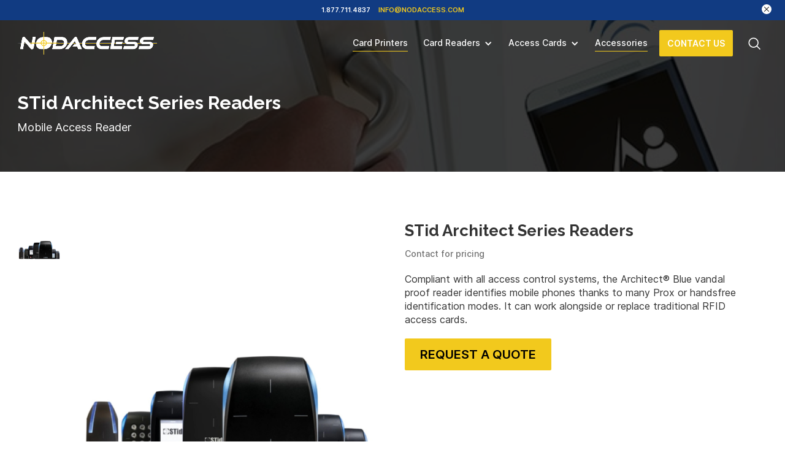

--- FILE ---
content_type: text/html
request_url: http://nodaccess.com/product/stid-architect-series-readers
body_size: 13570
content:
<!DOCTYPE html><!-- Last Published: Fri Jan 28 2022 15:05:14 GMT+0000 (Coordinated Universal Time) -->
<html data-wf-domain="nodaccess.com" data-wf-page="60d263b66d5fd10ec5ba97a7" data-wf-site="60d263b66d5fd1aafdba9794" data-wf-collection="60d263b66d5fd1766dba97b9" data-wf-item-slug="stid-architect-series-readers">
  <head>
    <meta charset="utf-8" />
    <title>STid Architect Series Readers</title>
    <meta content="Mobile Access Reader |" name="description" />
    <meta content="STid Architect Series Readers" property="og:title" />
    <meta content="Mobile Access Reader" property="og:description" />
    <meta content="https://cdn.prod.website-files.com/60d263b66d5fd196d3ba97bb/60f85896f48f9a20fc407b8e_STid-Architect-Series-Reader.jpg" property="og:image" />
    <meta content="STid Architect Series Readers" property="twitter:title" />
    <meta content="Mobile Access Reader" property="twitter:description" />
    <meta content="https://cdn.prod.website-files.com/60d263b66d5fd196d3ba97bb/60f85896f48f9a20fc407b8e_STid-Architect-Series-Reader.jpg" property="twitter:image" />
    <meta property="og:type" content="website" />
    <meta content="summary_large_image" name="twitter:card" />
    <meta content="width=device-width, initial-scale=1" name="viewport" />
    <link href="https://cdn.prod.website-files.com/60d263b66d5fd1aafdba9794/css/nodaccess.webflow.cc3bf5f07.css" rel="stylesheet" type="text/css" />
    <link href="https://fonts.googleapis.com" rel="preconnect" />
    <link href="https://fonts.gstatic.com" rel="preconnect" crossorigin="anonymous" />
    <script src="https://ajax.googleapis.com/ajax/libs/webfont/1.6.26/webfont.js" type="text/javascript"></script>
    <script type="text/javascript">
      WebFont.load({
        google: {
          families: ["Raleway:regular,500,600,700,800,900", "Playfair Display:regular"]
        }
      });
    </script>
    <script type="text/javascript">
      ! function(o, c) {
        var n = c.documentElement,
          t = " w-mod-";
        n.className += t + "js", ("ontouchstart" in o || o.DocumentTouch && c instanceof DocumentTouch) && (n.className += t + "touch")
      }(window, document);
    </script>
    <link href="https://cdn.prod.website-files.com/60d263b66d5fd1aafdba9794/60db31f306ad2cc6bffd8b5e_cropped-Fav.png" rel="shortcut icon" type="image/x-icon" />
    <link href="https://cdn.prod.website-files.com/60d263b66d5fd1aafdba9794/60db31e3e6601e5ca68839f2_cropped-Fav.png" rel="apple-touch-icon" />
    <script async="" src="https://www.googletagmanager.com/gtag/js?id=UA-97572526-3"></script>
    <script type="text/javascript">
      window.dataLayer = window.dataLayer || [];

      function gtag() {
        dataLayer.push(arguments);
      }
      gtag('js', new Date());
      gtag('config', 'UA-97572526-3', {
        'anonymize_ip': false
      });
      gtag('event', 'view_item', {
        'items': [{
          'id': '60d9f829654bced948e36cf3'
        }]
      });
    </script>
    <script type="text/javascript">
      window.__WEBFLOW_CURRENCY_SETTINGS = {
        "currencyCode": "USD",
        "$init": true,
        "symbol": "$",
        "decimal": ".",
        "fractionDigits": 2,
        "group": ",",
        "template": "{{wf {\"path\":\"symbol\",\"type\":\"PlainText\"} }} {{wf {\"path\":\"amount\",\"type\":\"CommercePrice\"} }} {{wf {\"path\":\"currencyCode\",\"type\":\"PlainText\"} }}",
        "hideDecimalForWholeNumbers": false
      };
    </script>
  </head>
  <body>
    <div style="opacity:0" class="content">
      <div class="navigation fr">
        <div class="notice-box-container">
          <div class="content-wrapper w-container">
            <div class="notice-box">
              <div class="notice-text-box"><a href="tel:18777114837" class="white"><strong>1.877.711.4837</strong></a><strong> </strong><a href="/cdn-cgi/l/email-protection#ea83848c85aa84858e8b89898f9999c4898587d5999f88808f899ed7a985849e8b899ecfd8da9c838bcfd8da9d8f8899839e8fcfd8da828f8b8e8f98"><strong class="top-email"><span class="__cf_email__" data-cfemail="98f1f6fef7d8f6f7fcf9fbfbfdebebb6fbf7f5">[email&#160;protected]</span></strong></a><strong> <br /></strong></div>
            </div><a href="#" class="close-button w-inline-block"><img src="https://cdn.prod.website-files.com/60d263b66d5fd1aafdba9794/60d263b66d5fd10e0fba97e0_cerrar.svg" loading="lazy" height="10" width="8" alt="" class="close-x" /></a>
          </div>
        </div>
        <div data-collapse="medium" data-animation="default" data-duration="400" data-easing="ease" data-easing2="ease" role="banner" class="navbar w-nav">
          <div class="nav-content-wrapper w-container"><a href="/" class="brand w-nav-brand"><img src="https://cdn.prod.website-files.com/60d263b66d5fd1aafdba9794/60d276e84b12f1fdda3adc8d_whtie-logo.png" alt="" width="300" class="logo-dark" /><img src="https://cdn.prod.website-files.com/60d263b66d5fd1aafdba9794/60d276e84b12f1fdda3adc8d_whtie-logo.png" alt="" width="300" class="logo-white" /></a>
            <nav role="navigation" class="nav-menu w-nav-menu">
              <div class="flex"><a href="/shop" class="navlink hide-for-now w-inline-block">
                  <div>Shop</div>
                  <div class="underline-hover mobile-hide"></div>
                </a><a href="/categories" class="navlink hide-for-now w-inline-block">
                  <div>Categories</div>
                  <div class="underline-hover mobile-hide"></div>
                </a></div>
              <div class="button-align-center"><a href="/card-printers" class="navlink w-inline-block">
                  <div>Card Printers</div>
                  <div class="underline-hover mobile-hide"></div>
                </a>
                <div data-hover="false" data-delay="0" class="w-dropdown">
                  <div class="navlink dropdown w-dropdown-toggle">
                    <div class="w-icon-dropdown-toggle"></div>
                    <div>Card Readers</div>
                  </div>
                  <nav class="w-dropdown-list"><a href="/hid-card-readers" class="dropdown-menu-link w-dropdown-link">HID Card Readers</a><a href="/stid-card-readers" class="dropdown-menu-link w-dropdown-link">STid Card Readers</a><a href="/awid-card-readers" class="dropdown-menu-link w-dropdown-link">AWID Card Readers</a></nav>
                </div>
                <div data-hover="false" data-delay="0" class="w-dropdown">
                  <div class="navlink dropdown w-dropdown-toggle">
                    <div class="w-icon-dropdown-toggle"></div>
                    <div>Access Cards</div>
                  </div>
                  <nav class="w-dropdown-list"><a href="/product/mobile-solutions" class="dropdown-menu-link w-dropdown-link">Mobile Solutions</a><a href="/product/iclass-access-cards" class="dropdown-menu-link w-dropdown-link">iClass SE</a><a href="/product/proximity-access-cards" class="dropdown-menu-link w-dropdown-link">Proximity</a><a href="/product/custom-access-cards-more" class="hide-for-now w-dropdown-link">Custom Cards &amp; More</a></nav>
                </div><a href="/accessories" class="navlink w-inline-block">
                  <div>Accessories</div>
                  <div class="underline-hover mobile-hide"></div>
                </a><a href="/contact-us" class="navlink button w-inline-block">
                  <div><strong>Contact Us</strong></div>
                </a>
              </div>
            </nav>
            <div class="nav-flex">
              <div class="menu-button w-nav-button">
                <div class="icon w-icon-nav-menu"></div>
              </div><a href="#" class="search w-inline-block">
                <div class="realtive"><img src="https://cdn.prod.website-files.com/60d263b66d5fd1aafdba9794/60d263b66d5fd1bf4eba97f9_Search-icon.png" loading="lazy" width="20" height="19.5" alt="" class="search-dark" /><img src="https://cdn.prod.website-files.com/60d263b66d5fd1aafdba9794/60d263b66d5fd16c6dba97df_Search-icon.png" loading="lazy" width="20" height="19.5" alt="" class="search-white" /></div>
              </a>
              <div data-node-type="commerce-cart-wrapper" data-open-product="" data-wf-cart-type="rightSidebar" data-wf-cart-query="query Dynamo3 {
  database {
    id
    commerceOrder {
      comment
      extraItems {
        name
        pluginId
        pluginName
        price {
          decimalValue
          string
          unit
          value
        }
      }
      id
      startedOn
      statusFlags {
        hasDownloads
        hasSubscription
        isFreeOrder
        requiresShipping
      }
      subtotal {
        decimalValue
        string
        unit
        value
      }
      total {
        decimalValue
        string
        unit
        value
      }
      updatedOn
      userItems {
        count
        id
        price {
          value
          unit
          decimalValue
          string
        }
        product {
          id
          cmsLocaleId
          draft
          archived
          f_name_: name
          f_sku_properties_3dr: skuProperties {
            id
            name
            enum {
              id
              name
              slug
            }
          }
        }
        rowTotal {
          decimalValue
          string
          unit
          value
        }
        sku {
          cmsLocaleId
          draft
          archived
          f_main_image_4dr: mainImage {
            url
            file {
              size
              origFileName
              createdOn
              updatedOn
              mimeType
              width
              height
              variants {
                origFileName
                quality
                height
                width
                s3Url
                error
                size
              }
            }
            alt
          }
          f_sku_values_3dr: skuValues {
            property {
              id
            }
            value {
              id
            }
          }
          id
        }
        subscriptionFrequency
        subscriptionInterval
        subscriptionTrial
      }
      userItemsCount
    }
  }
  site {
    commerce {
      id
      businessAddress {
        country
      }
      defaultCountry
      defaultCurrency
      quickCheckoutEnabled
    }
  }
}" data-wf-page-link-href-prefix="" class="w-commerce-commercecartwrapper cart"><a href="#" data-node-type="commerce-cart-open-link" class="w-commerce-commercecartopenlink cart-button w-inline-block" role="button" aria-haspopup="dialog" aria-label="Open cart"><img src="https://cdn.prod.website-files.com/60d263b66d5fd1aafdba9794/60d263b66d5fd1710eba97d7_bolsa-de-la-compra.svg" loading="lazy" width="23" alt="" class="bag-dark" /><img src="https://cdn.prod.website-files.com/60d263b66d5fd1aafdba9794/60d263b66d5fd104ddba97d5_bolsa-de-la-compra%20(1).svg" loading="lazy" width="23" alt="" class="bag-white" />
                  <div data-wf-bindings="%5B%7B%22innerHTML%22%3A%7B%22type%22%3A%22Number%22%2C%22filter%22%3A%7B%22type%22%3A%22numberPrecision%22%2C%22params%22%3A%5B%220%22%2C%22numberPrecision%22%5D%7D%2C%22dataPath%22%3A%22database.commerceOrder.userItemsCount%22%7D%7D%5D" class="w-commerce-commercecartopenlinkcount cart-quantity-last">0</div>
                </a>
                <div data-node-type="commerce-cart-container-wrapper" style="display:none" class="w-commerce-commercecartcontainerwrapper w-commerce-commercecartcontainerwrapper--cartType-rightSidebar cart-wrapper">
                  <div data-node-type="commerce-cart-container" role="dialog" class="w-commerce-commercecartcontainer">
                    <div class="w-commerce-commercecartheader cart-header">
                      <h4 class="w-commerce-commercecartheading h4-mini">Your Cart</h4><a href="#" data-node-type="commerce-cart-close-link" class="w-commerce-commercecartcloselink w-inline-block" role="button" aria-label="Close cart"><svg class="close-x" width="16px" height="16px" viewBox="0 0 16 16">
                          <g stroke="none" stroke-width="1" fill="none" fill-rule="evenodd">
                            <g fill-rule="nonzero" fill="#333333">
                              <polygon points="6.23223305 8 0.616116524 13.6161165 2.38388348 15.3838835 8 9.76776695 13.6161165 15.3838835 15.3838835 13.6161165 9.76776695 8 15.3838835 2.38388348 13.6161165 0.616116524 8 6.23223305 2.38388348 0.616116524 0.616116524 2.38388348 6.23223305 8"></polygon>
                            </g>
                          </g>
                        </svg></a>
                    </div>
                    <div class="w-commerce-commercecartformwrapper">
                      <form data-node-type="commerce-cart-form" style="display:none" class="w-commerce-commercecartform">
                        <script data-cfasync="false" src="/cdn-cgi/scripts/5c5dd728/cloudflare-static/email-decode.min.js"></script><script type="text/x-wf-template" id="wf-template-75e63b78-8351-0153-4315-7824cc59c2b4">%3Cdiv%20class%3D%22w-commerce-commercecartitem%22%3E%3Cimg%20src%3D%22https%3A%2F%2Fcdn.prod.website-files.com%2Fplugins%2FBasic%2Fassets%2Fplaceholder.60f9b1840c.svg%22%20data-wf-bindings%3D%22%255B%257B%2522src%2522%253A%257B%2522type%2522%253A%2522ImageRef%2522%252C%2522filter%2522%253A%257B%2522type%2522%253A%2522identity%2522%252C%2522params%2522%253A%255B%255D%257D%252C%2522dataPath%2522%253A%2522database.commerceOrder.userItems%255B%255D.sku.f_main_image_4dr%2522%257D%257D%255D%22%20alt%3D%22%22%20class%3D%22w-commerce-commercecartitemimage%20w-dyn-bind-empty%22%2F%3E%3Cdiv%20class%3D%22w-commerce-commercecartiteminfo%22%3E%3Cdiv%20data-wf-bindings%3D%22%255B%257B%2522innerHTML%2522%253A%257B%2522type%2522%253A%2522PlainText%2522%252C%2522filter%2522%253A%257B%2522type%2522%253A%2522identity%2522%252C%2522params%2522%253A%255B%255D%257D%252C%2522dataPath%2522%253A%2522database.commerceOrder.userItems%255B%255D.product.f_name_%2522%257D%257D%255D%22%20class%3D%22w-commerce-commercecartproductname%20w-dyn-bind-empty%22%3E%3C%2Fdiv%3E%3Cdiv%20data-wf-bindings%3D%22%255B%257B%2522innerHTML%2522%253A%257B%2522type%2522%253A%2522CommercePrice%2522%252C%2522filter%2522%253A%257B%2522type%2522%253A%2522price%2522%252C%2522params%2522%253A%255B%255D%257D%252C%2522dataPath%2522%253A%2522database.commerceOrder.userItems%255B%255D.price%2522%257D%257D%255D%22%20class%3D%22price-text%22%3E%24%C2%A00.00%C2%A0USD%3C%2Fdiv%3E%3Cscript%20type%3D%22text%2Fx-wf-template%22%20id%3D%22wf-template-75e63b78-8351-0153-4315-7824cc59c2ba%22%3E%253Cli%253E%253Cspan%2520class%253D%2522size%2522%2520data-wf-bindings%253D%2522%25255B%25257B%252522innerHTML%252522%25253A%25257B%252522type%252522%25253A%252522PlainText%252522%25252C%252522filter%252522%25253A%25257B%252522type%252522%25253A%252522identity%252522%25252C%252522params%252522%25253A%25255B%25255D%25257D%25252C%252522dataPath%252522%25253A%252522database.commerceOrder.userItems%25255B%25255D.product.f_sku_properties_3dr%25255B%25255D.name%252522%25257D%25257D%25255D%2522%253E%253C%252Fspan%253E%253Cspan%253E%253A%2520%253C%252Fspan%253E%253Cspan%2520class%253D%2522option%2522%2520data-wf-bindings%253D%2522%25255B%25257B%252522innerHTML%252522%25253A%25257B%252522type%252522%25253A%252522CommercePropValues%252522%25252C%252522filter%252522%25253A%25257B%252522type%252522%25253A%252522identity%252522%25252C%252522params%252522%25253A%25255B%25255D%25257D%25252C%252522dataPath%252522%25253A%252522database.commerceOrder.userItems%25255B%25255D.product.f_sku_properties_3dr%25255B%25255D%252522%25257D%25257D%25255D%2522%253E%253C%252Fspan%253E%253C%252Fli%253E%3C%2Fscript%3E%3Cul%20data-wf-bindings%3D%22%255B%257B%2522optionSets%2522%253A%257B%2522type%2522%253A%2522CommercePropTable%2522%252C%2522filter%2522%253A%257B%2522type%2522%253A%2522identity%2522%252C%2522params%2522%253A%255B%255D%257D%252C%2522dataPath%2522%253A%2522database.commerceOrder.userItems%255B%255D.product.f_sku_properties_3dr%5B%5D%2522%257D%257D%252C%257B%2522optionValues%2522%253A%257B%2522type%2522%253A%2522CommercePropValues%2522%252C%2522filter%2522%253A%257B%2522type%2522%253A%2522identity%2522%252C%2522params%2522%253A%255B%255D%257D%252C%2522dataPath%2522%253A%2522database.commerceOrder.userItems%255B%255D.sku.f_sku_values_3dr%2522%257D%257D%255D%22%20class%3D%22w-commerce-commercecartoptionlist%22%20data-wf-collection%3D%22database.commerceOrder.userItems%255B%255D.product.f_sku_properties_3dr%22%20data-wf-template-id%3D%22wf-template-75e63b78-8351-0153-4315-7824cc59c2ba%22%3E%3Cli%3E%3Cspan%20class%3D%22size%22%20data-wf-bindings%3D%22%255B%257B%2522innerHTML%2522%253A%257B%2522type%2522%253A%2522PlainText%2522%252C%2522filter%2522%253A%257B%2522type%2522%253A%2522identity%2522%252C%2522params%2522%253A%255B%255D%257D%252C%2522dataPath%2522%253A%2522database.commerceOrder.userItems%255B%255D.product.f_sku_properties_3dr%255B%255D.name%2522%257D%257D%255D%22%3E%3C%2Fspan%3E%3Cspan%3E%3A%20%3C%2Fspan%3E%3Cspan%20class%3D%22option%22%20data-wf-bindings%3D%22%255B%257B%2522innerHTML%2522%253A%257B%2522type%2522%253A%2522CommercePropValues%2522%252C%2522filter%2522%253A%257B%2522type%2522%253A%2522identity%2522%252C%2522params%2522%253A%255B%255D%257D%252C%2522dataPath%2522%253A%2522database.commerceOrder.userItems%255B%255D.product.f_sku_properties_3dr%255B%255D%2522%257D%257D%255D%22%3E%3C%2Fspan%3E%3C%2Fli%3E%3C%2Ful%3E%3Ca%20href%3D%22%23%22%20role%3D%22%22%20data-wf-bindings%3D%22%255B%257B%2522data-commerce-sku-id%2522%253A%257B%2522type%2522%253A%2522ItemRef%2522%252C%2522filter%2522%253A%257B%2522type%2522%253A%2522identity%2522%252C%2522params%2522%253A%255B%255D%257D%252C%2522dataPath%2522%253A%2522database.commerceOrder.userItems%255B%255D.sku.id%2522%257D%257D%255D%22%20class%3D%22remove-button%20w-inline-block%22%20data-wf-cart-action%3D%22remove-item%22%20data-commerce-sku-id%3D%22%22%20aria-label%3D%22Remove%20item%20from%20cart%22%3E%3Cdiv%20class%3D%22remove%22%3ERemove%3C%2Fdiv%3E%3C%2Fa%3E%3C%2Fdiv%3E%3Cinput%20data-wf-bindings%3D%22%255B%257B%2522value%2522%253A%257B%2522type%2522%253A%2522Number%2522%252C%2522filter%2522%253A%257B%2522type%2522%253A%2522numberPrecision%2522%252C%2522params%2522%253A%255B%25220%2522%252C%2522numberPrecision%2522%255D%257D%252C%2522dataPath%2522%253A%2522database.commerceOrder.userItems%255B%255D.count%2522%257D%257D%252C%257B%2522data-commerce-sku-id%2522%253A%257B%2522type%2522%253A%2522ItemRef%2522%252C%2522filter%2522%253A%257B%2522type%2522%253A%2522identity%2522%252C%2522params%2522%253A%255B%255D%257D%252C%2522dataPath%2522%253A%2522database.commerceOrder.userItems%255B%255D.sku.id%2522%257D%257D%255D%22%20class%3D%22w-commerce-commercecartquantity%20cart-quantity%22%20required%3D%22%22%20pattern%3D%22%5E%5B0-9%5D%2B%24%22%20inputMode%3D%22numeric%22%20type%3D%22number%22%20name%3D%22quantity%22%20autoComplete%3D%22off%22%20data-wf-cart-action%3D%22update-item-quantity%22%20data-commerce-sku-id%3D%22%22%20value%3D%221%22%2F%3E%3C%2Fdiv%3E</script>
                        <div class="w-commerce-commercecartlist" data-wf-collection="database.commerceOrder.userItems" data-wf-template-id="wf-template-75e63b78-8351-0153-4315-7824cc59c2b4">
                          <div class="w-commerce-commercecartitem"><img src="https://cdn.prod.website-files.com/plugins/Basic/assets/placeholder.60f9b1840c.svg" data-wf-bindings="%5B%7B%22src%22%3A%7B%22type%22%3A%22ImageRef%22%2C%22filter%22%3A%7B%22type%22%3A%22identity%22%2C%22params%22%3A%5B%5D%7D%2C%22dataPath%22%3A%22database.commerceOrder.userItems%5B%5D.sku.f_main_image_4dr%22%7D%7D%5D" alt="" class="w-commerce-commercecartitemimage w-dyn-bind-empty" />
                            <div class="w-commerce-commercecartiteminfo">
                              <div data-wf-bindings="%5B%7B%22innerHTML%22%3A%7B%22type%22%3A%22PlainText%22%2C%22filter%22%3A%7B%22type%22%3A%22identity%22%2C%22params%22%3A%5B%5D%7D%2C%22dataPath%22%3A%22database.commerceOrder.userItems%5B%5D.product.f_name_%22%7D%7D%5D" class="w-commerce-commercecartproductname w-dyn-bind-empty"></div>
                              <div data-wf-bindings="%5B%7B%22innerHTML%22%3A%7B%22type%22%3A%22CommercePrice%22%2C%22filter%22%3A%7B%22type%22%3A%22price%22%2C%22params%22%3A%5B%5D%7D%2C%22dataPath%22%3A%22database.commerceOrder.userItems%5B%5D.price%22%7D%7D%5D" class="price-text">$ 0.00 USD</div>
                              <script type="text/x-wf-template" id="wf-template-75e63b78-8351-0153-4315-7824cc59c2ba">%3Cli%3E%3Cspan%20class%3D%22size%22%20data-wf-bindings%3D%22%255B%257B%2522innerHTML%2522%253A%257B%2522type%2522%253A%2522PlainText%2522%252C%2522filter%2522%253A%257B%2522type%2522%253A%2522identity%2522%252C%2522params%2522%253A%255B%255D%257D%252C%2522dataPath%2522%253A%2522database.commerceOrder.userItems%255B%255D.product.f_sku_properties_3dr%255B%255D.name%2522%257D%257D%255D%22%3E%3C%2Fspan%3E%3Cspan%3E%3A%20%3C%2Fspan%3E%3Cspan%20class%3D%22option%22%20data-wf-bindings%3D%22%255B%257B%2522innerHTML%2522%253A%257B%2522type%2522%253A%2522CommercePropValues%2522%252C%2522filter%2522%253A%257B%2522type%2522%253A%2522identity%2522%252C%2522params%2522%253A%255B%255D%257D%252C%2522dataPath%2522%253A%2522database.commerceOrder.userItems%255B%255D.product.f_sku_properties_3dr%255B%255D%2522%257D%257D%255D%22%3E%3C%2Fspan%3E%3C%2Fli%3E</script>
                              <ul data-wf-bindings="%5B%7B%22optionSets%22%3A%7B%22type%22%3A%22CommercePropTable%22%2C%22filter%22%3A%7B%22type%22%3A%22identity%22%2C%22params%22%3A%5B%5D%7D%2C%22dataPath%22%3A%22database.commerceOrder.userItems%5B%5D.product.f_sku_properties_3dr[]%22%7D%7D%2C%7B%22optionValues%22%3A%7B%22type%22%3A%22CommercePropValues%22%2C%22filter%22%3A%7B%22type%22%3A%22identity%22%2C%22params%22%3A%5B%5D%7D%2C%22dataPath%22%3A%22database.commerceOrder.userItems%5B%5D.sku.f_sku_values_3dr%22%7D%7D%5D" class="w-commerce-commercecartoptionlist" data-wf-collection="database.commerceOrder.userItems%5B%5D.product.f_sku_properties_3dr" data-wf-template-id="wf-template-75e63b78-8351-0153-4315-7824cc59c2ba">
                                <li><span class="size" data-wf-bindings="%5B%7B%22innerHTML%22%3A%7B%22type%22%3A%22PlainText%22%2C%22filter%22%3A%7B%22type%22%3A%22identity%22%2C%22params%22%3A%5B%5D%7D%2C%22dataPath%22%3A%22database.commerceOrder.userItems%5B%5D.product.f_sku_properties_3dr%5B%5D.name%22%7D%7D%5D"></span><span>: </span><span class="option" data-wf-bindings="%5B%7B%22innerHTML%22%3A%7B%22type%22%3A%22CommercePropValues%22%2C%22filter%22%3A%7B%22type%22%3A%22identity%22%2C%22params%22%3A%5B%5D%7D%2C%22dataPath%22%3A%22database.commerceOrder.userItems%5B%5D.product.f_sku_properties_3dr%5B%5D%22%7D%7D%5D"></span></li>
                              </ul><a href="#" role="" data-wf-bindings="%5B%7B%22data-commerce-sku-id%22%3A%7B%22type%22%3A%22ItemRef%22%2C%22filter%22%3A%7B%22type%22%3A%22identity%22%2C%22params%22%3A%5B%5D%7D%2C%22dataPath%22%3A%22database.commerceOrder.userItems%5B%5D.sku.id%22%7D%7D%5D" class="remove-button w-inline-block" data-wf-cart-action="remove-item" data-commerce-sku-id="" aria-label="Remove item from cart">
                                <div class="remove">Remove</div>
                              </a>
                            </div><input data-wf-bindings="%5B%7B%22value%22%3A%7B%22type%22%3A%22Number%22%2C%22filter%22%3A%7B%22type%22%3A%22numberPrecision%22%2C%22params%22%3A%5B%220%22%2C%22numberPrecision%22%5D%7D%2C%22dataPath%22%3A%22database.commerceOrder.userItems%5B%5D.count%22%7D%7D%2C%7B%22data-commerce-sku-id%22%3A%7B%22type%22%3A%22ItemRef%22%2C%22filter%22%3A%7B%22type%22%3A%22identity%22%2C%22params%22%3A%5B%5D%7D%2C%22dataPath%22%3A%22database.commerceOrder.userItems%5B%5D.sku.id%22%7D%7D%5D" class="w-commerce-commercecartquantity cart-quantity" required="" pattern="^[0-9]+$" inputMode="numeric" type="number" name="quantity" autoComplete="off" data-wf-cart-action="update-item-quantity" data-commerce-sku-id="" value="1" />
                          </div>
                        </div>
                        <div class="w-commerce-commercecartfooter">
                          <div aria-live="" aria-atomic="false" class="w-commerce-commercecartlineitem">
                            <div class="field-input">Subtotal</div>
                            <div data-wf-bindings="%5B%7B%22innerHTML%22%3A%7B%22type%22%3A%22CommercePrice%22%2C%22filter%22%3A%7B%22type%22%3A%22price%22%2C%22params%22%3A%5B%5D%7D%2C%22dataPath%22%3A%22database.commerceOrder.subtotal%22%7D%7D%5D" class="w-commerce-commercecartordervalue"></div>
                          </div>
                          <div>
                            <div data-node-type="commerce-cart-quick-checkout-actions" style="display:none"><a role="button" aria-haspopup="dialog" aria-label="Apple Pay" data-node-type="commerce-cart-apple-pay-button" style="background-image:-webkit-named-image(apple-pay-logo-white);background-size:100% 50%;background-position:50% 50%;background-repeat:no-repeat" class="w-commerce-commercecartapplepaybutton apple-pay" tabindex="0">
                                <div></div>
                              </a><a role="button" tabindex="0" aria-haspopup="dialog" data-node-type="commerce-cart-quick-checkout-button" style="display:none" class="w-commerce-commercecartquickcheckoutbutton"><svg class="w-commerce-commercequickcheckoutgoogleicon" xmlns="http://www.w3.org/2000/svg" xmlns:xlink="http://www.w3.org/1999/xlink" width="16" height="16" viewBox="0 0 16 16">
                                  <defs>
                                    <polygon id="google-mark-a" points="0 .329 3.494 .329 3.494 7.649 0 7.649"></polygon>
                                    <polygon id="google-mark-c" points=".894 0 13.169 0 13.169 6.443 .894 6.443"></polygon>
                                  </defs>
                                  <g fill="none" fill-rule="evenodd">
                                    <path fill="#4285F4" d="M10.5967,12.0469 L10.5967,14.0649 L13.1167,14.0649 C14.6047,12.6759 15.4577,10.6209 15.4577,8.1779 C15.4577,7.6339 15.4137,7.0889 15.3257,6.5559 L7.8887,6.5559 L7.8887,9.6329 L12.1507,9.6329 C11.9767,10.6119 11.4147,11.4899 10.5967,12.0469"></path>
                                    <path fill="#34A853" d="M7.8887,16 C10.0137,16 11.8107,15.289 13.1147,14.067 C13.1147,14.066 13.1157,14.065 13.1167,14.064 L10.5967,12.047 C10.5877,12.053 10.5807,12.061 10.5727,12.067 C9.8607,12.556 8.9507,12.833 7.8887,12.833 C5.8577,12.833 4.1387,11.457 3.4937,9.605 L0.8747,9.605 L0.8747,11.648 C2.2197,14.319 4.9287,16 7.8887,16"></path>
                                    <g transform="translate(0 4)">
                                      <mask id="google-mark-b" fill="#fff">
                                        <use xlink:href="#google-mark-a"></use>
                                      </mask>
                                      <path fill="#FBBC04" d="M3.4639,5.5337 C3.1369,4.5477 3.1359,3.4727 3.4609,2.4757 L3.4639,2.4777 C3.4679,2.4657 3.4749,2.4547 3.4789,2.4427 L3.4939,0.3287 L0.8939,0.3287 C0.8799,0.3577 0.8599,0.3827 0.8459,0.4117 C-0.2821,2.6667 -0.2821,5.3337 0.8459,7.5887 L0.8459,7.5997 C0.8549,7.6167 0.8659,7.6317 0.8749,7.6487 L3.4939,5.6057 C3.4849,5.5807 3.4729,5.5587 3.4639,5.5337" mask="url(#google-mark-b)"></path>
                                    </g>
                                    <mask id="google-mark-d" fill="#fff">
                                      <use xlink:href="#google-mark-c"></use>
                                    </mask>
                                    <path fill="#EA4335" d="M0.894,4.3291 L3.478,6.4431 C4.113,4.5611 5.843,3.1671 7.889,3.1671 C9.018,3.1451 10.102,3.5781 10.912,4.3671 L13.169,2.0781 C11.733,0.7231 9.85,-0.0219 7.889,0.0001 C4.941,0.0001 2.245,1.6791 0.894,4.3291" mask="url(#google-mark-d)"></path>
                                  </g>
                                </svg><svg class="w-commerce-commercequickcheckoutmicrosofticon" xmlns="http://www.w3.org/2000/svg" width="16" height="16" viewBox="0 0 16 16">
                                  <g fill="none" fill-rule="evenodd">
                                    <polygon fill="#F05022" points="7 7 1 7 1 1 7 1"></polygon>
                                    <polygon fill="#7DB902" points="15 7 9 7 9 1 15 1"></polygon>
                                    <polygon fill="#00A4EE" points="7 15 1 15 1 9 7 9"></polygon>
                                    <polygon fill="#FFB700" points="15 15 9 15 9 9 15 9"></polygon>
                                  </g>
                                </svg>
                                <div>Pay with browser.</div>
                              </a></div>
                            <div data-wf-paypal-button="{&quot;layout&quot;:&quot;horizontal&quot;,&quot;color&quot;:&quot;gold&quot;,&quot;shape&quot;:&quot;rect&quot;,&quot;label&quot;:&quot;paypal&quot;,&quot;tagline&quot;:false,&quot;note&quot;:false}" class="paypal"></div><a href="/checkout" value="Continue to Checkout" data-node-type="cart-checkout-button" class="w-commerce-commercecartcheckoutbutton place-order" data-loading-text="Hang Tight...">Continue to Checkout</a>
                          </div>
                        </div>
                      </form>
                      <div class="w-commerce-commercecartemptystate empty-state">
                        <div>No items found.</div>
                        <div class="top-margin _15-pixels"><a href="#" class="button-rounded w-button">Go Shopping</a></div>
                      </div>
                      <div aria-live="" style="display:none" data-node-type="commerce-cart-error" class="w-commerce-commercecarterrorstate error-state">
                        <div class="w-cart-error-msg" data-w-cart-quantity-error="Product is not available in this quantity." data-w-cart-general-error="Something went wrong when adding this item to the cart." data-w-cart-checkout-error="Checkout is disabled on this site." data-w-cart-cart_order_min-error="The order minimum was not met. Add more items to your cart to continue." data-w-cart-subscription_error-error="Before you purchase, please use your email invite to verify your address so we can send order updates.">Product is not available in this quantity.</div>
                      </div>
                    </div>
                  </div>
                </div>
              </div>
            </div>
          </div>
        </div>
        <div class="newsletter newsletter-container">
          <div class="close-element"></div>
          <div data-ix="move-up-on-load" class="newsletter-box">
            <div class="newsletter-column left"></div>
            <div class="newsletter-column modal-right">
              <div class="center-content">
                <div class="title-big">Newsletter</div>
                <h4>Get a 10% Discount</h4>
                <div>Exclusively for our subscribers</div>
              </div>
              <div class="top-margin _20-pixels w-form">
                <form data-name="Pop Up Newsletter" name="wf-form-Pop-Up-Newsletter" id="email-form" method="get" data-wf-page-id="60d263b66d5fd10ec5ba97a7" data-wf-element-id="75e63b78-8351-0153-4315-7824cc59c2eb">
                  <div class="flex"><input class="cta-field w-input" maxlength="256" name="Name" data-name="Name" placeholder="Your Name" type="text" id="field" required="" /><input class="cta-field last-name w-input" maxlength="256" name="Last-Name" data-name="Last Name" placeholder="Last Name" type="text" id="field" /></div><input class="cta-field full w-input" maxlength="256" name="Email" data-name="Email" placeholder="Your Email" type="email" id="field" required="" /><input class="cta-field full w-input" maxlength="256" name="Mobile" data-name="Mobile" placeholder="Your Mobile" type="tel" id="field" /><input type="submit" data-wait="Please wait..." class="submit-button w-button" value="Get 10% Off!" />
                </form>
                <div class="success-message w-form-done"><img src="https://cdn.prod.website-files.com/60d263b66d5fd1aafdba9794/60d263b66d5fd13e1aba97ea_price-tag.svg" loading="lazy" width="35" alt="Best prices for security equipment" />
                  <div class="top-margin _10-pixels">
                    <div>Thank you! Your submission has been received!</div>
                  </div>
                  <div class="top-margin _10-pixels"><a href="/shop" class="button-rounded w-button">start shopping</a></div>
                </div>
                <div class="error-message w-form-fail">
                  <div>Oops! Something went wrong while submitting the form.</div>
                </div>
              </div><a href="#" data-ix="hide-modal" class="close-contact-form w-inline-block"><img src="https://cdn.prod.website-files.com/5e46c99de4a0d2042023afcb/5e5582cebcdb732c41a98606_cerrar%20(2).svg" width="12" alt="" class="close-x" /></a>
            </div>
          </div>
        </div>
        <div style="display:none;opacity:0" class="search-bg">
          <div class="close-element"></div>
          <form action="/search" class="search-box w-form">
            <div class="center-text">
              <h4 class="search-text">Search</h4>
            </div>
            <div class="top-margin _20-pixels">
              <div class="flex"><input placeholder="Type your Search..." name="query" type="search" maxlength="256" required="" autofocus="true" class="search-input w-input" /><input type="submit" class="search-button w-button" value="Search" /></div>
            </div>
          </form><a href="#" class="close-search w-inline-block"><img src="https://cdn.prod.website-files.com/60d263b66d5fd1aafdba9794/60d263b66d5fd10e0fba97e0_cerrar.svg" width="10" alt="" class="close-x" /></a>
        </div>
      </div>
      <div class="navigation fr w-condition-invisible">
        <div style="height:33px" class="notice-box-container">
          <div class="content-wrapper w-container">
            <div class="notice-box">
              <div class="notice-text-box"><a href="tel:18777114837" class="white"><strong>1.877.711.4837</strong></a><strong> </strong><a href="/cdn-cgi/l/email-protection#0a63646c654a64656e6b69696f79792469656735797f68606f697e374965647e6b697e2f383a7c636b2f383a7d6f6879637e6f2f383a626f6b6e6f78"><strong class="top-email"><span class="__cf_email__" data-cfemail="9bf2f5fdf4dbf5f4fffaf8f8fee8e8b5f8f4f6">[email&#160;protected]</span></strong></a><strong> <br /></strong></div>
            </div><a data-w-id="2c5a91bc-b73f-05f4-63cb-81870ebbe085" href="#" class="close-button w-inline-block"><img src="https://cdn.prod.website-files.com/60d263b66d5fd1aafdba9794/60d263b66d5fd10e0fba97e0_cerrar.svg" loading="lazy" height="10" width="8" alt="" class="close-x" /></a>
          </div>
        </div>
        <div data-collapse="medium" data-animation="default" data-duration="400" data-easing="ease" data-easing2="ease" role="banner" class="navbar w-nav">
          <div class="nav-content-wrapper w-container"><a href="/" class="brand w-nav-brand"><img src="https://cdn.prod.website-files.com/60d263b66d5fd1aafdba9794/60d276e84b12f1fdda3adc8d_whtie-logo.png" alt="" width="300" class="logo-dark" /><img src="https://cdn.prod.website-files.com/60d263b66d5fd1aafdba9794/60d276e84b12f1fdda3adc8d_whtie-logo.png" alt="" width="300" class="logo-white" /></a>
            <nav role="navigation" class="nav-menu w-nav-menu">
              <div class="flex"><a href="/shop" data-w-id="2c5a91bc-b73f-05f4-63cb-81870ebbe08e" class="navlink hide-for-now w-inline-block">
                  <div>Shop</div>
                  <div class="underline-hover mobile-hide"></div>
                </a><a href="/categories" data-w-id="2c5a91bc-b73f-05f4-63cb-81870ebbe092" class="navlink hide-for-now w-inline-block">
                  <div>Categories</div>
                  <div class="underline-hover mobile-hide"></div>
                </a></div>
              <div class="button-align-center"><a href="/imprimantes-a-cartes" data-w-id="2c5a91bc-b73f-05f4-63cb-81870ebbe097" class="navlink w-inline-block">
                  <div>Imprimantes à cartes</div>
                  <div class="underline-hover mobile-hide"></div>
                </a>
                <div data-hover="false" data-delay="0" class="w-dropdown">
                  <div class="navlink dropdown w-dropdown-toggle">
                    <div class="w-icon-dropdown-toggle"></div>
                    <div>Lecteurs de cartes</div>
                  </div>
                  <nav class="w-dropdown-list"><a href="/lecteurs-de-cartes-hid" class="dropdown-menu-link w-dropdown-link">Lecteurs de cartes HID</a><a href="/lecteurs-de-cartes-stid" class="dropdown-menu-link w-dropdown-link">Lecteurs de cartes STid</a><a href="/lecteurs-de-cartes-awid" class="dropdown-menu-link w-dropdown-link">Lecteurs de cartes AWID</a></nav>
                </div>
                <div data-hover="false" data-delay="0" class="w-dropdown">
                  <div class="navlink dropdown w-dropdown-toggle">
                    <div class="w-icon-dropdown-toggle"></div>
                    <div>Cartes d&#x27;accès</div>
                  </div>
                  <nav class="w-dropdown-list"><a href="/product/solutions-mobiles" class="dropdown-menu-link w-dropdown-link">Solutions mobiles</a><a href="/product/cartes-dacces-iclass" class="dropdown-menu-link w-dropdown-link">iClass SE</a><a href="/product/cartes-dacces-proximite" class="dropdown-menu-link w-dropdown-link">Proximité</a><a href="/product/custom-access-cards-more" class="hide-for-now w-dropdown-link">Custom Cards &amp; More</a></nav>
                </div><a href="/accessoires" data-w-id="2c5a91bc-b73f-05f4-63cb-81870ebbe0b5" class="navlink w-inline-block">
                  <div>Accessoires</div>
                  <div class="underline-hover mobile-hide"></div>
                </a><a href="/nous-joindre" data-w-id="2c5a91bc-b73f-05f4-63cb-81870ebbe0b9" class="navlink button w-inline-block">
                  <div><strong>Nous joindre</strong></div>
                </a>
              </div>
            </nav>
            <div class="nav-flex">
              <div class="menu-button w-nav-button">
                <div class="icon w-icon-nav-menu"></div>
              </div><a href="#" data-w-id="2c5a91bc-b73f-05f4-63cb-81870ebbe0c0" class="search w-inline-block">
                <div class="realtive"><img src="https://cdn.prod.website-files.com/60d263b66d5fd1aafdba9794/60d263b66d5fd1bf4eba97f9_Search-icon.png" loading="lazy" width="20" height="19.5" alt="" class="search-dark" /><img src="https://cdn.prod.website-files.com/60d263b66d5fd1aafdba9794/60d263b66d5fd16c6dba97df_Search-icon.png" loading="lazy" width="20" height="19.5" alt="" class="search-white" /></div>
              </a>
              <div data-node-type="commerce-cart-wrapper" data-open-product="" data-wf-cart-type="rightSidebar" data-wf-cart-query="query Dynamo3 {
  database {
    id
    commerceOrder {
      comment
      extraItems {
        name
        pluginId
        pluginName
        price {
          decimalValue
          string
          unit
          value
        }
      }
      id
      startedOn
      statusFlags {
        hasDownloads
        hasSubscription
        isFreeOrder
        requiresShipping
      }
      subtotal {
        decimalValue
        string
        unit
        value
      }
      total {
        decimalValue
        string
        unit
        value
      }
      updatedOn
      userItems {
        count
        id
        price {
          value
          unit
          decimalValue
          string
        }
        product {
          id
          cmsLocaleId
          draft
          archived
          f_name_: name
          f_sku_properties_3dr: skuProperties {
            id
            name
            enum {
              id
              name
              slug
            }
          }
        }
        rowTotal {
          decimalValue
          string
          unit
          value
        }
        sku {
          cmsLocaleId
          draft
          archived
          f_main_image_4dr: mainImage {
            url
            file {
              size
              origFileName
              createdOn
              updatedOn
              mimeType
              width
              height
              variants {
                origFileName
                quality
                height
                width
                s3Url
                error
                size
              }
            }
            alt
          }
          f_sku_values_3dr: skuValues {
            property {
              id
            }
            value {
              id
            }
          }
          id
        }
        subscriptionFrequency
        subscriptionInterval
        subscriptionTrial
      }
      userItemsCount
    }
  }
  site {
    commerce {
      id
      businessAddress {
        country
      }
      defaultCountry
      defaultCurrency
      quickCheckoutEnabled
    }
  }
}" data-wf-page-link-href-prefix="" class="w-commerce-commercecartwrapper cart"><a href="#" data-node-type="commerce-cart-open-link" class="w-commerce-commercecartopenlink cart-button w-inline-block" role="button" aria-haspopup="dialog" aria-label="Open cart"><img src="https://cdn.prod.website-files.com/60d263b66d5fd1aafdba9794/60d263b66d5fd1710eba97d7_bolsa-de-la-compra.svg" loading="lazy" width="23" alt="" class="bag-dark" /><img src="https://cdn.prod.website-files.com/60d263b66d5fd1aafdba9794/60d263b66d5fd104ddba97d5_bolsa-de-la-compra%20(1).svg" loading="lazy" width="23" alt="" class="bag-white" />
                  <div data-wf-bindings="%5B%7B%22innerHTML%22%3A%7B%22type%22%3A%22Number%22%2C%22filter%22%3A%7B%22type%22%3A%22numberPrecision%22%2C%22params%22%3A%5B%220%22%2C%22numberPrecision%22%5D%7D%2C%22dataPath%22%3A%22database.commerceOrder.userItemsCount%22%7D%7D%5D" class="w-commerce-commercecartopenlinkcount cart-quantity-last">0</div>
                </a>
                <div data-node-type="commerce-cart-container-wrapper" style="display:none" class="w-commerce-commercecartcontainerwrapper w-commerce-commercecartcontainerwrapper--cartType-rightSidebar cart-wrapper">
                  <div data-node-type="commerce-cart-container" role="dialog" class="w-commerce-commercecartcontainer">
                    <div class="w-commerce-commercecartheader cart-header">
                      <h4 class="w-commerce-commercecartheading h4-mini">Your Cart</h4><a href="#" data-node-type="commerce-cart-close-link" data-w-id="2c5a91bc-b73f-05f4-63cb-81870ebbe0ce" class="w-commerce-commercecartcloselink w-inline-block" role="button" aria-label="Close cart"><svg class="close-x" width="16px" height="16px" viewBox="0 0 16 16">
                          <g stroke="none" stroke-width="1" fill="none" fill-rule="evenodd">
                            <g fill-rule="nonzero" fill="#333333">
                              <polygon points="6.23223305 8 0.616116524 13.6161165 2.38388348 15.3838835 8 9.76776695 13.6161165 15.3838835 15.3838835 13.6161165 9.76776695 8 15.3838835 2.38388348 13.6161165 0.616116524 8 6.23223305 2.38388348 0.616116524 0.616116524 2.38388348 6.23223305 8"></polygon>
                            </g>
                          </g>
                        </svg></a>
                    </div>
                    <div class="w-commerce-commercecartformwrapper">
                      <form data-node-type="commerce-cart-form" style="display:none" class="w-commerce-commercecartform">
                        <script data-cfasync="false" src="/cdn-cgi/scripts/5c5dd728/cloudflare-static/email-decode.min.js"></script><script type="text/x-wf-template" id="wf-template-2c5a91bc-b73f-05f4-63cb-81870ebbe0d2">%3Cdiv%20class%3D%22w-commerce-commercecartitem%22%3E%3Cimg%20src%3D%22https%3A%2F%2Fcdn.prod.website-files.com%2Fplugins%2FBasic%2Fassets%2Fplaceholder.60f9b1840c.svg%22%20data-wf-bindings%3D%22%255B%257B%2522src%2522%253A%257B%2522type%2522%253A%2522ImageRef%2522%252C%2522filter%2522%253A%257B%2522type%2522%253A%2522identity%2522%252C%2522params%2522%253A%255B%255D%257D%252C%2522dataPath%2522%253A%2522database.commerceOrder.userItems%255B%255D.sku.f_main_image_4dr%2522%257D%257D%255D%22%20alt%3D%22%22%20class%3D%22w-commerce-commercecartitemimage%20w-dyn-bind-empty%22%2F%3E%3Cdiv%20class%3D%22w-commerce-commercecartiteminfo%22%3E%3Cdiv%20data-wf-bindings%3D%22%255B%257B%2522innerHTML%2522%253A%257B%2522type%2522%253A%2522PlainText%2522%252C%2522filter%2522%253A%257B%2522type%2522%253A%2522identity%2522%252C%2522params%2522%253A%255B%255D%257D%252C%2522dataPath%2522%253A%2522database.commerceOrder.userItems%255B%255D.product.f_name_%2522%257D%257D%255D%22%20class%3D%22w-commerce-commercecartproductname%20w-dyn-bind-empty%22%3E%3C%2Fdiv%3E%3Cdiv%20data-wf-bindings%3D%22%255B%257B%2522innerHTML%2522%253A%257B%2522type%2522%253A%2522CommercePrice%2522%252C%2522filter%2522%253A%257B%2522type%2522%253A%2522price%2522%252C%2522params%2522%253A%255B%255D%257D%252C%2522dataPath%2522%253A%2522database.commerceOrder.userItems%255B%255D.price%2522%257D%257D%255D%22%20class%3D%22price-text%22%3E%24%C2%A00.00%C2%A0USD%3C%2Fdiv%3E%3Cscript%20type%3D%22text%2Fx-wf-template%22%20id%3D%22wf-template-2c5a91bc-b73f-05f4-63cb-81870ebbe0d8%22%3E%253Cli%253E%253Cspan%2520class%253D%2522size%2522%2520data-wf-bindings%253D%2522%25255B%25257B%252522innerHTML%252522%25253A%25257B%252522type%252522%25253A%252522PlainText%252522%25252C%252522filter%252522%25253A%25257B%252522type%252522%25253A%252522identity%252522%25252C%252522params%252522%25253A%25255B%25255D%25257D%25252C%252522dataPath%252522%25253A%252522database.commerceOrder.userItems%25255B%25255D.product.f_sku_properties_3dr%25255B%25255D.name%252522%25257D%25257D%25255D%2522%253E%253C%252Fspan%253E%253Cspan%253E%253A%2520%253C%252Fspan%253E%253Cspan%2520class%253D%2522option%2522%2520data-wf-bindings%253D%2522%25255B%25257B%252522innerHTML%252522%25253A%25257B%252522type%252522%25253A%252522CommercePropValues%252522%25252C%252522filter%252522%25253A%25257B%252522type%252522%25253A%252522identity%252522%25252C%252522params%252522%25253A%25255B%25255D%25257D%25252C%252522dataPath%252522%25253A%252522database.commerceOrder.userItems%25255B%25255D.product.f_sku_properties_3dr%25255B%25255D%252522%25257D%25257D%25255D%2522%253E%253C%252Fspan%253E%253C%252Fli%253E%3C%2Fscript%3E%3Cul%20data-wf-bindings%3D%22%255B%257B%2522optionSets%2522%253A%257B%2522type%2522%253A%2522CommercePropTable%2522%252C%2522filter%2522%253A%257B%2522type%2522%253A%2522identity%2522%252C%2522params%2522%253A%255B%255D%257D%252C%2522dataPath%2522%253A%2522database.commerceOrder.userItems%255B%255D.product.f_sku_properties_3dr%5B%5D%2522%257D%257D%252C%257B%2522optionValues%2522%253A%257B%2522type%2522%253A%2522CommercePropValues%2522%252C%2522filter%2522%253A%257B%2522type%2522%253A%2522identity%2522%252C%2522params%2522%253A%255B%255D%257D%252C%2522dataPath%2522%253A%2522database.commerceOrder.userItems%255B%255D.sku.f_sku_values_3dr%2522%257D%257D%255D%22%20class%3D%22w-commerce-commercecartoptionlist%22%20data-wf-collection%3D%22database.commerceOrder.userItems%255B%255D.product.f_sku_properties_3dr%22%20data-wf-template-id%3D%22wf-template-2c5a91bc-b73f-05f4-63cb-81870ebbe0d8%22%3E%3Cli%3E%3Cspan%20class%3D%22size%22%20data-wf-bindings%3D%22%255B%257B%2522innerHTML%2522%253A%257B%2522type%2522%253A%2522PlainText%2522%252C%2522filter%2522%253A%257B%2522type%2522%253A%2522identity%2522%252C%2522params%2522%253A%255B%255D%257D%252C%2522dataPath%2522%253A%2522database.commerceOrder.userItems%255B%255D.product.f_sku_properties_3dr%255B%255D.name%2522%257D%257D%255D%22%3E%3C%2Fspan%3E%3Cspan%3E%3A%20%3C%2Fspan%3E%3Cspan%20class%3D%22option%22%20data-wf-bindings%3D%22%255B%257B%2522innerHTML%2522%253A%257B%2522type%2522%253A%2522CommercePropValues%2522%252C%2522filter%2522%253A%257B%2522type%2522%253A%2522identity%2522%252C%2522params%2522%253A%255B%255D%257D%252C%2522dataPath%2522%253A%2522database.commerceOrder.userItems%255B%255D.product.f_sku_properties_3dr%255B%255D%2522%257D%257D%255D%22%3E%3C%2Fspan%3E%3C%2Fli%3E%3C%2Ful%3E%3Ca%20href%3D%22%23%22%20role%3D%22%22%20data-wf-bindings%3D%22%255B%257B%2522data-commerce-sku-id%2522%253A%257B%2522type%2522%253A%2522ItemRef%2522%252C%2522filter%2522%253A%257B%2522type%2522%253A%2522identity%2522%252C%2522params%2522%253A%255B%255D%257D%252C%2522dataPath%2522%253A%2522database.commerceOrder.userItems%255B%255D.sku.id%2522%257D%257D%255D%22%20class%3D%22remove-button%20w-inline-block%22%20data-wf-cart-action%3D%22remove-item%22%20data-commerce-sku-id%3D%22%22%20aria-label%3D%22Remove%20item%20from%20cart%22%3E%3Cdiv%20class%3D%22remove%22%3ERemove%3C%2Fdiv%3E%3C%2Fa%3E%3C%2Fdiv%3E%3Cinput%20data-wf-bindings%3D%22%255B%257B%2522value%2522%253A%257B%2522type%2522%253A%2522Number%2522%252C%2522filter%2522%253A%257B%2522type%2522%253A%2522numberPrecision%2522%252C%2522params%2522%253A%255B%25220%2522%252C%2522numberPrecision%2522%255D%257D%252C%2522dataPath%2522%253A%2522database.commerceOrder.userItems%255B%255D.count%2522%257D%257D%252C%257B%2522data-commerce-sku-id%2522%253A%257B%2522type%2522%253A%2522ItemRef%2522%252C%2522filter%2522%253A%257B%2522type%2522%253A%2522identity%2522%252C%2522params%2522%253A%255B%255D%257D%252C%2522dataPath%2522%253A%2522database.commerceOrder.userItems%255B%255D.sku.id%2522%257D%257D%255D%22%20class%3D%22w-commerce-commercecartquantity%20cart-quantity%22%20required%3D%22%22%20pattern%3D%22%5E%5B0-9%5D%2B%24%22%20inputMode%3D%22numeric%22%20type%3D%22number%22%20name%3D%22quantity%22%20autoComplete%3D%22off%22%20data-wf-cart-action%3D%22update-item-quantity%22%20data-commerce-sku-id%3D%22%22%20value%3D%221%22%2F%3E%3C%2Fdiv%3E</script>
                        <div class="w-commerce-commercecartlist" data-wf-collection="database.commerceOrder.userItems" data-wf-template-id="wf-template-2c5a91bc-b73f-05f4-63cb-81870ebbe0d2">
                          <div class="w-commerce-commercecartitem"><img src="https://cdn.prod.website-files.com/plugins/Basic/assets/placeholder.60f9b1840c.svg" data-wf-bindings="%5B%7B%22src%22%3A%7B%22type%22%3A%22ImageRef%22%2C%22filter%22%3A%7B%22type%22%3A%22identity%22%2C%22params%22%3A%5B%5D%7D%2C%22dataPath%22%3A%22database.commerceOrder.userItems%5B%5D.sku.f_main_image_4dr%22%7D%7D%5D" alt="" class="w-commerce-commercecartitemimage w-dyn-bind-empty" />
                            <div class="w-commerce-commercecartiteminfo">
                              <div data-wf-bindings="%5B%7B%22innerHTML%22%3A%7B%22type%22%3A%22PlainText%22%2C%22filter%22%3A%7B%22type%22%3A%22identity%22%2C%22params%22%3A%5B%5D%7D%2C%22dataPath%22%3A%22database.commerceOrder.userItems%5B%5D.product.f_name_%22%7D%7D%5D" class="w-commerce-commercecartproductname w-dyn-bind-empty"></div>
                              <div data-wf-bindings="%5B%7B%22innerHTML%22%3A%7B%22type%22%3A%22CommercePrice%22%2C%22filter%22%3A%7B%22type%22%3A%22price%22%2C%22params%22%3A%5B%5D%7D%2C%22dataPath%22%3A%22database.commerceOrder.userItems%5B%5D.price%22%7D%7D%5D" class="price-text">$ 0.00 USD</div>
                              <script type="text/x-wf-template" id="wf-template-2c5a91bc-b73f-05f4-63cb-81870ebbe0d8">%3Cli%3E%3Cspan%20class%3D%22size%22%20data-wf-bindings%3D%22%255B%257B%2522innerHTML%2522%253A%257B%2522type%2522%253A%2522PlainText%2522%252C%2522filter%2522%253A%257B%2522type%2522%253A%2522identity%2522%252C%2522params%2522%253A%255B%255D%257D%252C%2522dataPath%2522%253A%2522database.commerceOrder.userItems%255B%255D.product.f_sku_properties_3dr%255B%255D.name%2522%257D%257D%255D%22%3E%3C%2Fspan%3E%3Cspan%3E%3A%20%3C%2Fspan%3E%3Cspan%20class%3D%22option%22%20data-wf-bindings%3D%22%255B%257B%2522innerHTML%2522%253A%257B%2522type%2522%253A%2522CommercePropValues%2522%252C%2522filter%2522%253A%257B%2522type%2522%253A%2522identity%2522%252C%2522params%2522%253A%255B%255D%257D%252C%2522dataPath%2522%253A%2522database.commerceOrder.userItems%255B%255D.product.f_sku_properties_3dr%255B%255D%2522%257D%257D%255D%22%3E%3C%2Fspan%3E%3C%2Fli%3E</script>
                              <ul data-wf-bindings="%5B%7B%22optionSets%22%3A%7B%22type%22%3A%22CommercePropTable%22%2C%22filter%22%3A%7B%22type%22%3A%22identity%22%2C%22params%22%3A%5B%5D%7D%2C%22dataPath%22%3A%22database.commerceOrder.userItems%5B%5D.product.f_sku_properties_3dr[]%22%7D%7D%2C%7B%22optionValues%22%3A%7B%22type%22%3A%22CommercePropValues%22%2C%22filter%22%3A%7B%22type%22%3A%22identity%22%2C%22params%22%3A%5B%5D%7D%2C%22dataPath%22%3A%22database.commerceOrder.userItems%5B%5D.sku.f_sku_values_3dr%22%7D%7D%5D" class="w-commerce-commercecartoptionlist" data-wf-collection="database.commerceOrder.userItems%5B%5D.product.f_sku_properties_3dr" data-wf-template-id="wf-template-2c5a91bc-b73f-05f4-63cb-81870ebbe0d8">
                                <li><span class="size" data-wf-bindings="%5B%7B%22innerHTML%22%3A%7B%22type%22%3A%22PlainText%22%2C%22filter%22%3A%7B%22type%22%3A%22identity%22%2C%22params%22%3A%5B%5D%7D%2C%22dataPath%22%3A%22database.commerceOrder.userItems%5B%5D.product.f_sku_properties_3dr%5B%5D.name%22%7D%7D%5D"></span><span>: </span><span class="option" data-wf-bindings="%5B%7B%22innerHTML%22%3A%7B%22type%22%3A%22CommercePropValues%22%2C%22filter%22%3A%7B%22type%22%3A%22identity%22%2C%22params%22%3A%5B%5D%7D%2C%22dataPath%22%3A%22database.commerceOrder.userItems%5B%5D.product.f_sku_properties_3dr%5B%5D%22%7D%7D%5D"></span></li>
                              </ul><a href="#" role="" data-wf-bindings="%5B%7B%22data-commerce-sku-id%22%3A%7B%22type%22%3A%22ItemRef%22%2C%22filter%22%3A%7B%22type%22%3A%22identity%22%2C%22params%22%3A%5B%5D%7D%2C%22dataPath%22%3A%22database.commerceOrder.userItems%5B%5D.sku.id%22%7D%7D%5D" class="remove-button w-inline-block" data-wf-cart-action="remove-item" data-commerce-sku-id="" aria-label="Remove item from cart">
                                <div class="remove">Remove</div>
                              </a>
                            </div><input data-wf-bindings="%5B%7B%22value%22%3A%7B%22type%22%3A%22Number%22%2C%22filter%22%3A%7B%22type%22%3A%22numberPrecision%22%2C%22params%22%3A%5B%220%22%2C%22numberPrecision%22%5D%7D%2C%22dataPath%22%3A%22database.commerceOrder.userItems%5B%5D.count%22%7D%7D%2C%7B%22data-commerce-sku-id%22%3A%7B%22type%22%3A%22ItemRef%22%2C%22filter%22%3A%7B%22type%22%3A%22identity%22%2C%22params%22%3A%5B%5D%7D%2C%22dataPath%22%3A%22database.commerceOrder.userItems%5B%5D.sku.id%22%7D%7D%5D" class="w-commerce-commercecartquantity cart-quantity" required="" pattern="^[0-9]+$" inputMode="numeric" type="number" name="quantity" autoComplete="off" data-wf-cart-action="update-item-quantity" data-commerce-sku-id="" value="1" />
                          </div>
                        </div>
                        <div class="w-commerce-commercecartfooter">
                          <div aria-live="" aria-atomic="false" class="w-commerce-commercecartlineitem">
                            <div class="field-input">Subtotal</div>
                            <div data-wf-bindings="%5B%7B%22innerHTML%22%3A%7B%22type%22%3A%22CommercePrice%22%2C%22filter%22%3A%7B%22type%22%3A%22price%22%2C%22params%22%3A%5B%5D%7D%2C%22dataPath%22%3A%22database.commerceOrder.subtotal%22%7D%7D%5D" class="w-commerce-commercecartordervalue"></div>
                          </div>
                          <div>
                            <div data-node-type="commerce-cart-quick-checkout-actions" style="display:none"><a role="button" aria-haspopup="dialog" aria-label="Apple Pay" data-node-type="commerce-cart-apple-pay-button" style="background-image:-webkit-named-image(apple-pay-logo-white);background-size:100% 50%;background-position:50% 50%;background-repeat:no-repeat" class="w-commerce-commercecartapplepaybutton apple-pay" tabindex="0">
                                <div></div>
                              </a><a role="button" tabindex="0" aria-haspopup="dialog" data-node-type="commerce-cart-quick-checkout-button" style="display:none" class="w-commerce-commercecartquickcheckoutbutton"><svg class="w-commerce-commercequickcheckoutgoogleicon" xmlns="http://www.w3.org/2000/svg" xmlns:xlink="http://www.w3.org/1999/xlink" width="16" height="16" viewBox="0 0 16 16">
                                  <defs>
                                    <polygon id="google-mark-a" points="0 .329 3.494 .329 3.494 7.649 0 7.649"></polygon>
                                    <polygon id="google-mark-c" points=".894 0 13.169 0 13.169 6.443 .894 6.443"></polygon>
                                  </defs>
                                  <g fill="none" fill-rule="evenodd">
                                    <path fill="#4285F4" d="M10.5967,12.0469 L10.5967,14.0649 L13.1167,14.0649 C14.6047,12.6759 15.4577,10.6209 15.4577,8.1779 C15.4577,7.6339 15.4137,7.0889 15.3257,6.5559 L7.8887,6.5559 L7.8887,9.6329 L12.1507,9.6329 C11.9767,10.6119 11.4147,11.4899 10.5967,12.0469"></path>
                                    <path fill="#34A853" d="M7.8887,16 C10.0137,16 11.8107,15.289 13.1147,14.067 C13.1147,14.066 13.1157,14.065 13.1167,14.064 L10.5967,12.047 C10.5877,12.053 10.5807,12.061 10.5727,12.067 C9.8607,12.556 8.9507,12.833 7.8887,12.833 C5.8577,12.833 4.1387,11.457 3.4937,9.605 L0.8747,9.605 L0.8747,11.648 C2.2197,14.319 4.9287,16 7.8887,16"></path>
                                    <g transform="translate(0 4)">
                                      <mask id="google-mark-b" fill="#fff">
                                        <use xlink:href="#google-mark-a"></use>
                                      </mask>
                                      <path fill="#FBBC04" d="M3.4639,5.5337 C3.1369,4.5477 3.1359,3.4727 3.4609,2.4757 L3.4639,2.4777 C3.4679,2.4657 3.4749,2.4547 3.4789,2.4427 L3.4939,0.3287 L0.8939,0.3287 C0.8799,0.3577 0.8599,0.3827 0.8459,0.4117 C-0.2821,2.6667 -0.2821,5.3337 0.8459,7.5887 L0.8459,7.5997 C0.8549,7.6167 0.8659,7.6317 0.8749,7.6487 L3.4939,5.6057 C3.4849,5.5807 3.4729,5.5587 3.4639,5.5337" mask="url(#google-mark-b)"></path>
                                    </g>
                                    <mask id="google-mark-d" fill="#fff">
                                      <use xlink:href="#google-mark-c"></use>
                                    </mask>
                                    <path fill="#EA4335" d="M0.894,4.3291 L3.478,6.4431 C4.113,4.5611 5.843,3.1671 7.889,3.1671 C9.018,3.1451 10.102,3.5781 10.912,4.3671 L13.169,2.0781 C11.733,0.7231 9.85,-0.0219 7.889,0.0001 C4.941,0.0001 2.245,1.6791 0.894,4.3291" mask="url(#google-mark-d)"></path>
                                  </g>
                                </svg><svg class="w-commerce-commercequickcheckoutmicrosofticon" xmlns="http://www.w3.org/2000/svg" width="16" height="16" viewBox="0 0 16 16">
                                  <g fill="none" fill-rule="evenodd">
                                    <polygon fill="#F05022" points="7 7 1 7 1 1 7 1"></polygon>
                                    <polygon fill="#7DB902" points="15 7 9 7 9 1 15 1"></polygon>
                                    <polygon fill="#00A4EE" points="7 15 1 15 1 9 7 9"></polygon>
                                    <polygon fill="#FFB700" points="15 15 9 15 9 9 15 9"></polygon>
                                  </g>
                                </svg>
                                <div>Pay with browser.</div>
                              </a></div>
                            <div data-wf-paypal-button="{&quot;layout&quot;:&quot;horizontal&quot;,&quot;color&quot;:&quot;gold&quot;,&quot;shape&quot;:&quot;rect&quot;,&quot;label&quot;:&quot;paypal&quot;,&quot;tagline&quot;:false,&quot;note&quot;:false}" class="paypal"></div><a href="/checkout" value="Continue to Checkout" data-node-type="cart-checkout-button" class="w-commerce-commercecartcheckoutbutton place-order" data-loading-text="Hang Tight...">Continue to Checkout</a>
                          </div>
                        </div>
                      </form>
                      <div class="w-commerce-commercecartemptystate empty-state">
                        <div>No items found.</div>
                        <div class="top-margin _15-pixels"><a href="#" class="button-rounded w-button">Go Shopping</a></div>
                      </div>
                      <div aria-live="" style="display:none" data-node-type="commerce-cart-error" class="w-commerce-commercecarterrorstate error-state">
                        <div class="w-cart-error-msg" data-w-cart-quantity-error="Product is not available in this quantity." data-w-cart-general-error="Something went wrong when adding this item to the cart." data-w-cart-checkout-error="Checkout is disabled on this site." data-w-cart-cart_order_min-error="The order minimum was not met. Add more items to your cart to continue." data-w-cart-subscription_error-error="Before you purchase, please use your email invite to verify your address so we can send order updates.">Product is not available in this quantity.</div>
                      </div>
                    </div>
                  </div>
                </div>
              </div>
            </div>
          </div>
        </div>
        <div class="newsletter newsletter-container">
          <div data-w-id="2c5a91bc-b73f-05f4-63cb-81870ebbe0fd" class="close-element"></div>
          <div data-ix="move-up-on-load" class="newsletter-box">
            <div class="newsletter-column left"></div>
            <div class="newsletter-column modal-right">
              <div class="center-content">
                <div class="title-big">Newsletter</div>
                <h4>Get a 10% Discount</h4>
                <div>Exclusively for our subscribers</div>
              </div>
              <div class="top-margin _20-pixels w-form">
                <form data-name="Pop Up Newsletter" name="wf-form-Pop-Up-Newsletter" id="email-form" method="get" data-wf-page-id="60d263b66d5fd10ec5ba97a7" data-wf-element-id="2c5a91bc-b73f-05f4-63cb-81870ebbe109">
                  <div class="flex"><input class="cta-field w-input" maxlength="256" name="Name" data-name="Name" placeholder="Your Name" type="text" id="field" required="" /><input class="cta-field last-name w-input" maxlength="256" name="Last-Name" data-name="Last Name" placeholder="Last Name" type="text" id="field" /></div><input class="cta-field full w-input" maxlength="256" name="Email" data-name="Email" placeholder="Your Email" type="email" id="field" required="" /><input class="cta-field full w-input" maxlength="256" name="Mobile" data-name="Mobile" placeholder="Your Mobile" type="tel" id="field" /><input type="submit" data-wait="Please wait..." class="submit-button w-button" value="Get 10% Off!" />
                </form>
                <div class="success-message w-form-done"><img src="https://cdn.prod.website-files.com/60d263b66d5fd1aafdba9794/60d263b66d5fd13e1aba97ea_price-tag.svg" loading="lazy" width="35" alt="Best prices for security equipment" />
                  <div class="top-margin _10-pixels">
                    <div>Thank you! Your submission has been received!</div>
                  </div>
                  <div class="top-margin _10-pixels"><a href="/shop" class="button-rounded w-button">start shopping</a></div>
                </div>
                <div class="error-message w-form-fail">
                  <div>Oops! Something went wrong while submitting the form.</div>
                </div>
              </div><a href="#" data-ix="hide-modal" data-w-id="2c5a91bc-b73f-05f4-63cb-81870ebbe11b" class="close-contact-form w-inline-block"><img src="https://cdn.prod.website-files.com/5e46c99de4a0d2042023afcb/5e5582cebcdb732c41a98606_cerrar%20(2).svg" width="12" alt="" class="close-x" /></a>
            </div>
          </div>
        </div>
        <div style="display:none;opacity:0" class="search-bg">
          <div data-w-id="2c5a91bc-b73f-05f4-63cb-81870ebbe11e" class="close-element"></div>
          <form action="/search" class="search-box w-form">
            <div class="center-text">
              <h4 class="search-text">Search</h4>
            </div>
            <div class="top-margin _20-pixels">
              <div class="flex"><input placeholder="Type your Search..." name="query" type="search" maxlength="256" required="" autofocus="true" class="search-input w-input" /><input type="submit" class="search-button w-button" value="Search" /></div>
            </div>
          </form><a data-w-id="2c5a91bc-b73f-05f4-63cb-81870ebbe127" href="#" class="close-search w-inline-block"><img src="https://cdn.prod.website-files.com/60d263b66d5fd1aafdba9794/60d263b66d5fd10e0fba97e0_cerrar.svg" width="10" alt="" class="close-x" /></a>
        </div>
      </div>
      <div style="-webkit-transform:translate3d(0, 15px, 0) scale3d(1, 1, 1) rotateX(0) rotateY(0) rotateZ(0) skew(0, 0);-moz-transform:translate3d(0, 15px, 0) scale3d(1, 1, 1) rotateX(0) rotateY(0) rotateZ(0) skew(0, 0);-ms-transform:translate3d(0, 15px, 0) scale3d(1, 1, 1) rotateX(0) rotateY(0) rotateZ(0) skew(0, 0);transform:translate3d(0, 15px, 0) scale3d(1, 1, 1) rotateX(0) rotateY(0) rotateZ(0) skew(0, 0);opacity:0" class="on-load">
        <div id="Top" class="hero-inner-pages">
          <div style="opacity:1;display:none" class="hero-color-bg"></div>
          <div class="content-wrapper inner-pages w-container">
            <div>
              <div style="-webkit-transform:translate3d(0, 15px, 0) scale3d(1, 1, 1) rotateX(0) rotateY(0) rotateZ(0) skew(0, 0);-moz-transform:translate3d(0, 15px, 0) scale3d(1, 1, 1) rotateX(0) rotateY(0) rotateZ(0) skew(0, 0);-ms-transform:translate3d(0, 15px, 0) scale3d(1, 1, 1) rotateX(0) rotateY(0) rotateZ(0) skew(0, 0);transform:translate3d(0, 15px, 0) scale3d(1, 1, 1) rotateX(0) rotateY(0) rotateZ(0) skew(0, 0);opacity:0" class="on-load-2">
                <h1 class="h1-inner-pages">STid Architect Series Readers</h1>
              </div>
              <div style="-webkit-transform:translate3d(0, 15px, 0) scale3d(1, 1, 1) rotateX(0) rotateY(0) rotateZ(0) skew(0, 0);-moz-transform:translate3d(0, 15px, 0) scale3d(1, 1, 1) rotateX(0) rotateY(0) rotateZ(0) skew(0, 0);-ms-transform:translate3d(0, 15px, 0) scale3d(1, 1, 1) rotateX(0) rotateY(0) rotateZ(0) skew(0, 0);transform:translate3d(0, 15px, 0) scale3d(1, 1, 1) rotateX(0) rotateY(0) rotateZ(0) skew(0, 0);opacity:0" class="on-load-3">
                <div class="top-margin _10-pixels">
                  <p class="subtitle white">Mobile Access Reader</p>
                </div>
              </div>
            </div>
          </div>
        </div>
      </div>
      <div id="Intro" class="content-section visible-margin">
        <div class="content-wrapper w-container">
          <div class="flex">
            <div class="featured-left">
              <div class="sticky-navbar">
                <div><a data-w-id="9fc10bae-cc1f-2c00-bd69-fa4817b76937" href="#" class="thumbnail w-inline-block"><img src="https://cdn.prod.website-files.com/6053a1259d44f4eca4ad7ef4/6053d55d07cb850826279e78_Mini-thumbnail.jpg" loading="lazy" alt="" />
                    <div data-wf-sku-bindings="%5B%7B%22from%22%3A%22f_main_image_4dr.url%22%2C%22to%22%3A%22style.background-image%22%7D%5D" style="background-image:url(&quot;https://cdn.prod.website-files.com/60d263b66d5fd196d3ba97bb/60f85896f48f9a20fc407b8e_STid-Architect-Series-Reader.jpg&quot;)" class="image-bg"></div>
                  </a><a data-w-id="9fc10bae-cc1f-2c00-bd69-fa4817b7693a" href="#" class="thumbnail w-inline-block w-condition-invisible"><img src="https://cdn.prod.website-files.com/60d263b66d5fd1aafdba9794/60d263b66d5fd1b809ba97d3_Preview-thumbnail.jpg" loading="lazy" alt="" width="69" />
                    <div style="background-image:none" class="image-bg"></div>
                  </a><a data-w-id="9fc10bae-cc1f-2c00-bd69-fa4817b7693d" href="#" class="thumbnail w-inline-block w-condition-invisible"><img src="https://cdn.prod.website-files.com/6053a1259d44f4eca4ad7ef4/6053d55d07cb850826279e78_Mini-thumbnail.jpg" loading="lazy" alt="" />
                    <div style="background-image:none" class="image-bg"></div>
                  </a><a data-w-id="9fc10bae-cc1f-2c00-bd69-fa4817b76940" href="#" class="thumbnail w-inline-block w-condition-invisible"><img src="https://cdn.prod.website-files.com/6053a1259d44f4eca4ad7ef4/6053d55d07cb850826279e78_Mini-thumbnail.jpg" loading="lazy" alt="" />
                    <div style="background-image:none" class="image-bg"></div>
                  </a><a data-w-id="9fc10bae-cc1f-2c00-bd69-fa4817b76943" href="#" class="thumbnail w-inline-block w-condition-invisible"><img src="https://cdn.prod.website-files.com/6053a1259d44f4eca4ad7ef4/6053d55d07cb850826279e78_Mini-thumbnail.jpg" loading="lazy" alt="" />
                    <div style="background-image:none" class="image-bg"></div>
                  </a><a data-w-id="9fc10bae-cc1f-2c00-bd69-fa4817b76946" href="#" class="thumbnail w-inline-block w-condition-invisible"><img src="https://cdn.prod.website-files.com/6053a1259d44f4eca4ad7ef4/6053d55d07cb850826279e78_Mini-thumbnail.jpg" loading="lazy" alt="" />
                    <div style="background-image:none" class="image-bg"></div>
                  </a><a data-w-id="9fc10bae-cc1f-2c00-bd69-fa4817b76949" href="#" class="thumbnail w-inline-block w-condition-invisible"><img src="https://cdn.prod.website-files.com/6053a1259d44f4eca4ad7ef4/6053d55d07cb850826279e78_Mini-thumbnail.jpg" loading="lazy" alt="" />
                    <div style="background-image:none" class="image-bg"></div>
                  </a></div>
              </div>
              <div class="previews view"><img src="https://cdn.prod.website-files.com/60d263b66d5fd1aafdba9794/60d263b66d5fd16f8eba9826_Bg-white.jpg" loading="lazy" sizes="(max-width: 479px) 100vw, (max-width: 767px) 75vw, (max-width: 1279px) 38vw, 490px" alt="" srcset="https://cdn.prod.website-files.com/60d263b66d5fd1aafdba9794/60d263b66d5fd16f8eba9826_Bg-white-p-500.jpeg 500w, https://cdn.prod.website-files.com/60d263b66d5fd1aafdba9794/60d263b66d5fd16f8eba9826_Bg-white-p-800.jpeg 800w, https://cdn.prod.website-files.com/60d263b66d5fd1aafdba9794/60d263b66d5fd16f8eba9826_Bg-white.jpg 1004w" />
                <div class="preview-item"><img src="https://cdn.prod.website-files.com/60d263b66d5fd1aafdba9794/60d263b66d5fd16f8eba9826_Bg-white.jpg" loading="lazy" alt="" width="502" srcset="https://cdn.prod.website-files.com/60d263b66d5fd1aafdba9794/60d263b66d5fd16f8eba9826_Bg-white-p-500.jpeg 500w, https://cdn.prod.website-files.com/60d263b66d5fd1aafdba9794/60d263b66d5fd16f8eba9826_Bg-white-p-800.jpeg 800w, https://cdn.prod.website-files.com/60d263b66d5fd1aafdba9794/60d263b66d5fd16f8eba9826_Bg-white.jpg 1004w" sizes="(max-width: 479px) 100vw, (max-width: 767px) 74vw, (max-width: 1279px) 38vw, 490px" />
                  <div data-wf-sku-bindings="%5B%7B%22from%22%3A%22f_main_image_4dr.url%22%2C%22to%22%3A%22style.background-image%22%7D%5D" style="background-image:url(&quot;https://cdn.prod.website-files.com/60d263b66d5fd196d3ba97bb/60f85896f48f9a20fc407b8e_STid-Architect-Series-Reader.jpg&quot;)" class="absolute-image"></div>
                </div>
                <div class="preview-item-2 w-condition-invisible"><img src="https://cdn.prod.website-files.com/60d263b66d5fd1aafdba9794/60d263b66d5fd16f8eba9826_Bg-white.jpg" loading="lazy" alt="" width="502" srcset="https://cdn.prod.website-files.com/60d263b66d5fd1aafdba9794/60d263b66d5fd16f8eba9826_Bg-white-p-500.jpeg 500w, https://cdn.prod.website-files.com/60d263b66d5fd1aafdba9794/60d263b66d5fd16f8eba9826_Bg-white-p-800.jpeg 800w, https://cdn.prod.website-files.com/60d263b66d5fd1aafdba9794/60d263b66d5fd16f8eba9826_Bg-white.jpg 1004w" sizes="100vw" />
                  <div style="background-image:none" class="absolute-image"></div>
                </div>
                <div class="preview-item-3 w-condition-invisible"><img src="https://cdn.prod.website-files.com/60d263b66d5fd1aafdba9794/60d263b66d5fd16f8eba9826_Bg-white.jpg" loading="lazy" alt="" width="502" srcset="https://cdn.prod.website-files.com/60d263b66d5fd1aafdba9794/60d263b66d5fd16f8eba9826_Bg-white-p-500.jpeg 500w, https://cdn.prod.website-files.com/60d263b66d5fd1aafdba9794/60d263b66d5fd16f8eba9826_Bg-white-p-800.jpeg 800w, https://cdn.prod.website-files.com/60d263b66d5fd1aafdba9794/60d263b66d5fd16f8eba9826_Bg-white.jpg 1004w" sizes="100vw" />
                  <div style="background-image:none" class="absolute-image"></div>
                </div>
                <div class="preview-item-4 w-condition-invisible"><img src="https://cdn.prod.website-files.com/60d263b66d5fd1aafdba9794/60d263b66d5fd16f8eba9826_Bg-white.jpg" loading="lazy" alt="" width="502" srcset="https://cdn.prod.website-files.com/60d263b66d5fd1aafdba9794/60d263b66d5fd16f8eba9826_Bg-white-p-500.jpeg 500w, https://cdn.prod.website-files.com/60d263b66d5fd1aafdba9794/60d263b66d5fd16f8eba9826_Bg-white-p-800.jpeg 800w, https://cdn.prod.website-files.com/60d263b66d5fd1aafdba9794/60d263b66d5fd16f8eba9826_Bg-white.jpg 1004w" sizes="100vw" />
                  <div data-wf-sku-bindings="%5B%7B%22from%22%3A%22f_main_image_4dr.url%22%2C%22to%22%3A%22style.background-image%22%7D%5D" style="background-image:url(&quot;https://cdn.prod.website-files.com/60d263b66d5fd196d3ba97bb/60f85896f48f9a20fc407b8e_STid-Architect-Series-Reader.jpg&quot;)" class="absolute-image"></div>
                </div>
                <div class="preview-item-5 w-condition-invisible"><img src="https://cdn.prod.website-files.com/60d263b66d5fd1aafdba9794/60d263b66d5fd16f8eba9826_Bg-white.jpg" loading="lazy" alt="" width="502" srcset="https://cdn.prod.website-files.com/60d263b66d5fd1aafdba9794/60d263b66d5fd16f8eba9826_Bg-white-p-500.jpeg 500w, https://cdn.prod.website-files.com/60d263b66d5fd1aafdba9794/60d263b66d5fd16f8eba9826_Bg-white-p-800.jpeg 800w, https://cdn.prod.website-files.com/60d263b66d5fd1aafdba9794/60d263b66d5fd16f8eba9826_Bg-white.jpg 1004w" sizes="100vw" />
                  <div style="background-image:none" class="absolute-image"></div>
                </div>
                <div class="preview-item-6 w-condition-invisible"><img src="https://cdn.prod.website-files.com/60d263b66d5fd1aafdba9794/60d263b66d5fd16f8eba9826_Bg-white.jpg" loading="lazy" alt="" width="502" srcset="https://cdn.prod.website-files.com/60d263b66d5fd1aafdba9794/60d263b66d5fd16f8eba9826_Bg-white-p-500.jpeg 500w, https://cdn.prod.website-files.com/60d263b66d5fd1aafdba9794/60d263b66d5fd16f8eba9826_Bg-white-p-800.jpeg 800w, https://cdn.prod.website-files.com/60d263b66d5fd1aafdba9794/60d263b66d5fd16f8eba9826_Bg-white.jpg 1004w" sizes="100vw" />
                  <div style="background-image:none" class="absolute-image"></div>
                </div>
                <div class="preview-item-7 w-condition-invisible"><img src="https://cdn.prod.website-files.com/60d263b66d5fd1aafdba9794/60d263b66d5fd16f8eba9826_Bg-white.jpg" loading="lazy" alt="" width="502" srcset="https://cdn.prod.website-files.com/60d263b66d5fd1aafdba9794/60d263b66d5fd16f8eba9826_Bg-white-p-500.jpeg 500w, https://cdn.prod.website-files.com/60d263b66d5fd1aafdba9794/60d263b66d5fd16f8eba9826_Bg-white-p-800.jpeg 800w, https://cdn.prod.website-files.com/60d263b66d5fd1aafdba9794/60d263b66d5fd16f8eba9826_Bg-white.jpg 1004w" sizes="100vw" />
                  <div style="background-image:none" class="absolute-image"></div>
                </div>
              </div>
            </div>
            <div class="expand">
              <div>
                <h1 class="product-name">STid Architect Series Readers</h1>
                <div class="top-margin _5-pixels">
                  <div class="price-text">Contact for pricing</div>
                  <div class="price-text french w-condition-invisible">Nous contacter pour le prix</div>
                  <div data-wf-sku-bindings="%5B%7B%22from%22%3A%22f_compare_at_price_7dr10dr%22%2C%22to%22%3A%22innerHTML%22%7D%5D" class="compare-at-price w-dyn-bind-empty"></div>
                </div>
                <div class="top-margin _10-pixels">
                  <div class="hide-for-now">
                    <form data-node-type="commerce-add-to-cart-form" data-commerce-sku-id="60d9f82978c8742d330390ba" data-loading-text="Adding to cart..." data-commerce-product-id="60d9f829654bced948e36cf3" class="w-commerce-commerceaddtocartform">
                      <div data-wf-sku-bindings="%5B%7B%22from%22%3A%22f_sku_values_3dr%22%2C%22to%22%3A%22optionValues%22%7D%5D" data-commerce-product-sku-values="%7B%22f0a1c5b0b68b71a0fc91ffb4da09c421%22%3A%224a04c0bd21ddd08ad895da3d95df9e9e%22%7D" data-node-type="commerce-add-to-cart-option-list" data-commerce-product-id="60d9f829654bced948e36cf3" data-preselect-default-variant="false" role="group">
                        <div role="group"><select id="option-set-f0a1c5b0b68b71a0fc91ffb4da09c421" data-node-type="commerce-add-to-cart-option-select" data-commerce-option-set-id="f0a1c5b0b68b71a0fc91ffb4da09c421" class="select-field w-select" required="">
                            <option value="" selected=""> Amount</option>
                            <option value="4a04c0bd21ddd08ad895da3d95df9e9e">$49</option>
                            <option value="4eefc8152309703ed4c029fa518fdfdf">$99</option>
                          </select></div>
                      </div>
                      <div class="quantity-input"><label for="quantity-0c85752a420946ff050b6d3a1d771aa-8" class="field-label">Quantity</label><input type="number" pattern="^[0-9]+$" inputMode="numeric" id="quantity-0c85752a420946ff050b6d3a1d771aa7" name="commerce-add-to-cart-quantity-input" min="1" class="w-commerce-commerceaddtocartquantityinput quantity" value="1" /></div><input type="submit" data-node-type="commerce-add-to-cart-button" data-loading-text="Adding to cart..." aria-busy="false" aria-haspopup="dialog" class="w-commerce-commerceaddtocartbutton add-to-cart-button" value="Add to Cart" />
                      <div class="center-text-notice">
                        <div>Free Shipping &amp; Returns in the U.S.</div>
                      </div>
                    </form>
                    <div style="display:none" class="w-commerce-commerceaddtocartoutofstock out-of-stock" tabindex="0">
                      <div>This product is out of stock :(</div>
                    </div>
                    <div aria-live="" data-node-type="commerce-add-to-cart-error" style="display:none" class="w-commerce-commerceaddtocarterror error-message">
                      <div data-node-type="commerce-add-to-cart-error" data-w-add-to-cart-quantity-error="Product is not available in this quantity." data-w-add-to-cart-general-error="Something went wrong when adding this item to the cart." data-w-add-to-cart-mixed-cart-error="You can’t purchase another product with a subscription." data-w-add-to-cart-buy-now-error="Something went wrong when trying to purchase this item." data-w-add-to-cart-checkout-disabled-error="Checkout is disabled on this site." data-w-add-to-cart-select-all-options-error="Please select an option in each set.">Product is not available in this quantity.</div>
                    </div>
                  </div>
                </div>
              </div>
              <div class="short-description">
                <div class="w-richtext">
                  <p>Compliant with all access control systems, the Architect® Blue vandal proof reader identifies mobile phones thanks to many Prox or handsfree identification modes. It can work alongside or replace traditional RFID access cards.</p>
                </div>
              </div><a href="https://nodaccess.com/quote/readers-access-cards/readers" class="button-yellow cta w-button">Request a quote</a><a href="#" class="button-yellow cta french w-condition-invisible w-button">Obtenir une soumission</a>
              <div class="top-margin">
                <div class="accordion w-condition-invisible">
                  <div data-w-id="7dcaff0e-e879-22b7-f6c1-cb6d23803f90" class="accordion-trigger">
                    <div class="open-close-item"><img src="https://cdn.prod.website-files.com/60d263b66d5fd1aafdba9794/60d263b66d5fd13f0bba97d6_download.svg" width="17" style="-webkit-transform:translate3d(0, 0, 0) scale3d(1, 1, 1) rotateX(0) rotateY(0) rotateZ(0DEG) skew(0, 0);-moz-transform:translate3d(0, 0, 0) scale3d(1, 1, 1) rotateX(0) rotateY(0) rotateZ(0DEG) skew(0, 0);-ms-transform:translate3d(0, 0, 0) scale3d(1, 1, 1) rotateX(0) rotateY(0) rotateZ(0DEG) skew(0, 0);transform:translate3d(0, 0, 0) scale3d(1, 1, 1) rotateX(0) rotateY(0) rotateZ(0DEG) skew(0, 0)" alt="" class="faq-arrow" /></div>
                    <div class="_100-percent-width">
                      <div class="flex-no-wrap">
                        <h6>Description<br /></h6>
                      </div>
                    </div>
                  </div><a href="#" data-w-id="7dcaff0e-e879-22b7-f6c1-cb6d23803f98" class="accordion-trigger w-inline-block"></a>
                  <div class="description">
                    <div class="w-dyn-bind-empty w-richtext"></div>
                  </div>
                </div>
                <div class="accordion w-condition-invisible">
                  <div data-w-id="7b3ed213-bc27-e9de-d2b8-4226d31f81aa" class="accordion-trigger">
                    <div class="open-close-item"><img src="https://cdn.prod.website-files.com/60d263b66d5fd1aafdba9794/60d263b66d5fd13f0bba97d6_download.svg" width="17" style="-webkit-transform:translate3d(0, 0, 0) scale3d(1, 1, 1) rotateX(0) rotateY(0) rotateZ(0DEG) skew(0, 0);-moz-transform:translate3d(0, 0, 0) scale3d(1, 1, 1) rotateX(0) rotateY(0) rotateZ(0DEG) skew(0, 0);-ms-transform:translate3d(0, 0, 0) scale3d(1, 1, 1) rotateX(0) rotateY(0) rotateZ(0DEG) skew(0, 0);transform:translate3d(0, 0, 0) scale3d(1, 1, 1) rotateX(0) rotateY(0) rotateZ(0DEG) skew(0, 0)" alt="" class="faq-arrow" /></div>
                    <div class="_100-percent-width">
                      <div class="flex-no-wrap">
                        <h6>Specifications<br /></h6>
                      </div>
                    </div>
                  </div><a href="#" data-w-id="7b3ed213-bc27-e9de-d2b8-4226d31f81b2" class="accordion-trigger w-inline-block"></a>
                  <div style="height:0PX" class="accordion-item">
                    <div class="w-dyn-bind-empty w-richtext"></div>
                  </div>
                </div>
                <div class="accordion w-condition-invisible">
                  <div data-w-id="8f83d035-15b9-ee67-313a-bfa8fc4792b1" class="accordion-trigger">
                    <div class="open-close-item"><img src="https://cdn.prod.website-files.com/60d263b66d5fd1aafdba9794/60d263b66d5fd13f0bba97d6_download.svg" width="17" style="-webkit-transform:translate3d(0, 0, 0) scale3d(1, 1, 1) rotateX(0) rotateY(0) rotateZ(0DEG) skew(0, 0);-moz-transform:translate3d(0, 0, 0) scale3d(1, 1, 1) rotateX(0) rotateY(0) rotateZ(0DEG) skew(0, 0);-ms-transform:translate3d(0, 0, 0) scale3d(1, 1, 1) rotateX(0) rotateY(0) rotateZ(0DEG) skew(0, 0);transform:translate3d(0, 0, 0) scale3d(1, 1, 1) rotateX(0) rotateY(0) rotateZ(0DEG) skew(0, 0)" alt="" class="faq-arrow" /></div>
                    <div class="_100-percent-width">
                      <div class="flex-no-wrap">
                        <h6>Advantages<br /></h6>
                      </div>
                    </div>
                  </div><a href="#" data-w-id="8f83d035-15b9-ee67-313a-bfa8fc4792b9" class="accordion-trigger w-inline-block"></a>
                  <div style="height:0PX" class="accordion-item">
                    <div class="w-dyn-bind-empty w-richtext"></div>
                  </div>
                </div>
                <div class="accordion w-condition-invisible">
                  <div data-w-id="f100a3ac-af8c-85bc-946b-4a26b3ab9de0" class="accordion-trigger">
                    <div class="open-close-item"><img src="https://cdn.prod.website-files.com/60d263b66d5fd1aafdba9794/60d263b66d5fd13f0bba97d6_download.svg" width="17" style="-webkit-transform:translate3d(0, 0, 0) scale3d(1, 1, 1) rotateX(0) rotateY(0) rotateZ(0DEG) skew(0, 0);-moz-transform:translate3d(0, 0, 0) scale3d(1, 1, 1) rotateX(0) rotateY(0) rotateZ(0DEG) skew(0, 0);-ms-transform:translate3d(0, 0, 0) scale3d(1, 1, 1) rotateX(0) rotateY(0) rotateZ(0DEG) skew(0, 0);transform:translate3d(0, 0, 0) scale3d(1, 1, 1) rotateX(0) rotateY(0) rotateZ(0DEG) skew(0, 0)" alt="" class="faq-arrow" /></div>
                    <div class="_100-percent-width">
                      <div class="flex-no-wrap">
                        <h6>Configurations<br /></h6>
                      </div>
                    </div>
                  </div><a href="#" data-w-id="f100a3ac-af8c-85bc-946b-4a26b3ab9de8" class="accordion-trigger w-inline-block"></a>
                  <div style="height:0PX" class="accordion-item">
                    <div class="w-dyn-bind-empty w-richtext"></div>
                  </div>
                </div>
              </div>
            </div>
          </div><img src="https://cdn.prod.website-files.com/60d263b66d5fd1aafdba9794/60ff04d70585a85345ac12dc_SECard%20(1).jpg" loading="lazy" alt="" sizes="100vw" srcset="https://cdn.prod.website-files.com/60d263b66d5fd1aafdba9794/60ff04d70585a85345ac12dc_SECard%20(1)-p-500.jpeg 500w, https://cdn.prod.website-files.com/60d263b66d5fd1aafdba9794/60ff04d70585a85345ac12dc_SECard%20(1)-p-800.jpeg 800w, https://cdn.prod.website-files.com/60d263b66d5fd1aafdba9794/60ff04d70585a85345ac12dc_SECard%20(1).jpg 1009w" class="image-4 w-condition-invisible" />
          <div class="w-condition-invisible"><img src="https://cdn.prod.website-files.com/60d263b66d5fd1aafdba9794/60d9f6f67ae8f074e0208d0b_HID_Specifications.jpg" loading="lazy" alt="" sizes="100vw" srcset="https://cdn.prod.website-files.com/60d263b66d5fd1aafdba9794/60d9f6f67ae8f074e0208d0b_HID_Specifications-p-500.jpeg 500w, https://cdn.prod.website-files.com/60d263b66d5fd1aafdba9794/60d9f6f67ae8f074e0208d0b_HID_Specifications-p-800.jpeg 800w, https://cdn.prod.website-files.com/60d263b66d5fd1aafdba9794/60d9f6f67ae8f074e0208d0b_HID_Specifications.jpg 832w" /></div>
          <div class="accordion w-condition-invisible">
            <div data-w-id="69b6135d-9304-d20f-7bdf-44a80ba27f8e" class="accordion-trigger">
              <div class="open-close-item"><img src="https://cdn.prod.website-files.com/60d263b66d5fd1aafdba9794/60d263b66d5fd13f0bba97d6_download.svg" width="17" style="-webkit-transform:translate3d(0, 0, 0) scale3d(1, 1, 1) rotateX(0) rotateY(0) rotateZ(0DEG) skew(0, 0);-moz-transform:translate3d(0, 0, 0) scale3d(1, 1, 1) rotateX(0) rotateY(0) rotateZ(0DEG) skew(0, 0);-ms-transform:translate3d(0, 0, 0) scale3d(1, 1, 1) rotateX(0) rotateY(0) rotateZ(0DEG) skew(0, 0);transform:translate3d(0, 0, 0) scale3d(1, 1, 1) rotateX(0) rotateY(0) rotateZ(0DEG) skew(0, 0)" alt="" class="faq-arrow" /></div>
              <div class="_100-percent-width">
                <div class="flex-no-wrap">
                  <h6>Configuration<br /></h6>
                </div>
              </div>
            </div><a href="#" data-w-id="69b6135d-9304-d20f-7bdf-44a80ba27f96" class="accordion-trigger w-inline-block"></a>
            <div class="description table"><img src="https://cdn.prod.website-files.com/60d263b66d5fd1aafdba9794/60d4a6c284f4f278746f3b37_Evolis-badgy200-configurations.png" loading="lazy" alt="" class="image-3" /><img src="https://cdn.prod.website-files.com/60d263b66d5fd1aafdba9794/60d4a7ad8cef4426f9413de4_Evolis-badgy200-configurations-mobile.png" loading="lazy" alt="" class="mobile-table" /></div>
          </div>
          <div class="w-condition-invisible"><img src="https://cdn.prod.website-files.com/60d263b66d5fd1aafdba9794/60d4a41a67547c8132f99b4d_black-img-row.jpg" loading="lazy" alt="" sizes="100vw" srcset="https://cdn.prod.website-files.com/60d263b66d5fd1aafdba9794/60d4a41a67547c8132f99b4d_black-img-row-p-500.jpeg 500w, https://cdn.prod.website-files.com/60d263b66d5fd1aafdba9794/60d4a41a67547c8132f99b4d_black-img-row-p-1080.jpeg 1080w, https://cdn.prod.website-files.com/60d263b66d5fd1aafdba9794/60d4a41a67547c8132f99b4d_black-img-row-p-1600.jpeg 1600w, https://cdn.prod.website-files.com/60d263b66d5fd1aafdba9794/60d4a41a67547c8132f99b4d_black-img-row.jpg 1892w" /></div>
          <div class="top-margin _40-pixels">
            <div>
              <h3 class="h3-small">You may also like...</h3>
              <h3 class="h3-small french w-condition-invisible">Vous aimerez peut-être aussi...</h3>
            </div>
            <div class="top-margin _20-pixels w-dyn-list">
              <div role="list" class="flex-margin w-dyn-items">
                <div role="listitem" class="product-grid w-dyn-item">
                  <div data-w-id="dd699499-e24d-5e32-6a31-766a6c6f9f92" class="link-block"><img src="https://cdn.prod.website-files.com/60d263b66d5fd1aafdba9794/60d263b66d5fd18661ba97fa_Grid-bg.jpg" loading="lazy" width="281.5" alt="" srcset="https://cdn.prod.website-files.com/60d263b66d5fd1aafdba9794/60d263b66d5fd18661ba97fa_Grid-bg-p-500.jpeg 500w, https://cdn.prod.website-files.com/60d263b66d5fd1aafdba9794/60d263b66d5fd18661ba97fa_Grid-bg.jpg 563w" sizes="100vw" /><a data-wf-sku-bindings="%5B%7B%22from%22%3A%22f_main_image_4dr.url%22%2C%22to%22%3A%22style.background-image%22%7D%5D" style="background-image:url(&quot;https://cdn.prod.website-files.com/60d263b66d5fd196d3ba97bb/60ff066a4af9d13ed83a381a_AWID-PROX-KP-6840.jpg&quot;)" href="/product/awid-proximity-readers" class="product-backup w-inline-block"></a><a style="background-image:url(&quot;https://cdn.prod.website-files.com/60d263b66d5fd196d3ba97bb/60ff06704158bdd78520ad15_AWID%20SP6820.jpg&quot;)" href="/product/awid-proximity-readers" class="product-image w-inline-block"></a><a data-wf-sku-bindings="%5B%7B%22from%22%3A%22f_main_image_4dr.url%22%2C%22to%22%3A%22style.background-image%22%7D%5D" style="background-image:url(&quot;https://cdn.prod.website-files.com/60d263b66d5fd196d3ba97bb/60ff066a4af9d13ed83a381a_AWID-PROX-KP-6840.jpg&quot;)" href="/product/awid-proximity-readers" class="product-hover w-inline-block"></a></div>
                  <div class="top-margin _10-pixels">
                    <div class="left-padding _10-pixels"><a href="/product/awid-proximity-readers" class="item-link">AWID Proximity Readers</a>
                      <div><a data-wf-sku-bindings="%5B%7B%22from%22%3A%22f_price_%22%2C%22to%22%3A%22innerHTML%22%7D%5D" href="/product/awid-proximity-readers" class="price">$ 49.00 USD</a>
                        <div data-wf-sku-bindings="%5B%7B%22from%22%3A%22f_compare_at_price_7dr10dr%22%2C%22to%22%3A%22innerHTML%22%7D%5D" class="compare-at-price w-dyn-bind-empty"></div>
                      </div>
                    </div>
                  </div>
                </div>
                <div role="listitem" class="product-grid w-dyn-item">
                  <div data-w-id="dd699499-e24d-5e32-6a31-766a6c6f9f92" class="link-block"><img src="https://cdn.prod.website-files.com/60d263b66d5fd1aafdba9794/60d263b66d5fd18661ba97fa_Grid-bg.jpg" loading="lazy" width="281.5" alt="" srcset="https://cdn.prod.website-files.com/60d263b66d5fd1aafdba9794/60d263b66d5fd18661ba97fa_Grid-bg-p-500.jpeg 500w, https://cdn.prod.website-files.com/60d263b66d5fd1aafdba9794/60d263b66d5fd18661ba97fa_Grid-bg.jpg 563w" sizes="100vw" /><a data-wf-sku-bindings="%5B%7B%22from%22%3A%22f_main_image_4dr.url%22%2C%22to%22%3A%22style.background-image%22%7D%5D" style="background-image:url(&quot;https://cdn.prod.website-files.com/60d263b66d5fd196d3ba97bb/60ff0fe9c4f254da45a80fb4_STid-Preconfigured.jpg&quot;)" href="/product/stid-preconfigured-series-readers" class="product-backup w-inline-block"></a><a style="background-image:none" href="/product/stid-preconfigured-series-readers" class="product-image w-inline-block"></a><a data-wf-sku-bindings="%5B%7B%22from%22%3A%22f_main_image_4dr.url%22%2C%22to%22%3A%22style.background-image%22%7D%5D" style="background-image:url(&quot;https://cdn.prod.website-files.com/60d263b66d5fd196d3ba97bb/60ff0fe9c4f254da45a80fb4_STid-Preconfigured.jpg&quot;)" href="/product/stid-preconfigured-series-readers" class="product-hover w-inline-block"></a></div>
                  <div class="top-margin _10-pixels">
                    <div class="left-padding _10-pixels"><a href="/product/stid-preconfigured-series-readers" class="item-link">STid Preconfigured Series Readers</a>
                      <div><a data-wf-sku-bindings="%5B%7B%22from%22%3A%22f_price_%22%2C%22to%22%3A%22innerHTML%22%7D%5D" href="/product/stid-preconfigured-series-readers" class="price">$ 49.00 USD</a>
                        <div data-wf-sku-bindings="%5B%7B%22from%22%3A%22f_compare_at_price_7dr10dr%22%2C%22to%22%3A%22innerHTML%22%7D%5D" class="compare-at-price w-dyn-bind-empty"></div>
                      </div>
                    </div>
                  </div>
                </div>
                <div role="listitem" class="product-grid w-dyn-item">
                  <div data-w-id="dd699499-e24d-5e32-6a31-766a6c6f9f92" class="link-block"><img src="https://cdn.prod.website-files.com/60d263b66d5fd1aafdba9794/60d263b66d5fd18661ba97fa_Grid-bg.jpg" loading="lazy" width="281.5" alt="" srcset="https://cdn.prod.website-files.com/60d263b66d5fd1aafdba9794/60d263b66d5fd18661ba97fa_Grid-bg-p-500.jpeg 500w, https://cdn.prod.website-files.com/60d263b66d5fd1aafdba9794/60d263b66d5fd18661ba97fa_Grid-bg.jpg 563w" sizes="100vw" /><a data-wf-sku-bindings="%5B%7B%22from%22%3A%22f_main_image_4dr.url%22%2C%22to%22%3A%22style.background-image%22%7D%5D" style="background-image:url(&quot;https://cdn.prod.website-files.com/60d263b66d5fd196d3ba97bb/60ff02693719e22fa56f8ac1_SECard-Encoder.png&quot;)" href="/product/stid-encoder" class="product-backup w-inline-block"></a><a style="background-image:url(&quot;https://cdn.prod.website-files.com/60d263b66d5fd196d3ba97bb/60ff027c11fe754663bac236_STid%20Encoder%20(1).png&quot;)" href="/product/stid-encoder" class="product-image w-inline-block"></a><a data-wf-sku-bindings="%5B%7B%22from%22%3A%22f_main_image_4dr.url%22%2C%22to%22%3A%22style.background-image%22%7D%5D" style="background-image:url(&quot;https://cdn.prod.website-files.com/60d263b66d5fd196d3ba97bb/60ff02693719e22fa56f8ac1_SECard-Encoder.png&quot;)" href="/product/stid-encoder" class="product-hover w-inline-block"></a></div>
                  <div class="top-margin _10-pixels">
                    <div class="left-padding _10-pixels"><a href="/product/stid-encoder" class="item-link">STid Encoder</a>
                      <div><a data-wf-sku-bindings="%5B%7B%22from%22%3A%22f_price_%22%2C%22to%22%3A%22innerHTML%22%7D%5D" href="/product/stid-encoder" class="price">$ 49.00 USD</a>
                        <div data-wf-sku-bindings="%5B%7B%22from%22%3A%22f_compare_at_price_7dr10dr%22%2C%22to%22%3A%22innerHTML%22%7D%5D" class="compare-at-price w-dyn-bind-empty"></div>
                      </div>
                    </div>
                  </div>
                </div>
                <div role="listitem" class="product-grid w-dyn-item">
                  <div data-w-id="dd699499-e24d-5e32-6a31-766a6c6f9f92" class="link-block"><img src="https://cdn.prod.website-files.com/60d263b66d5fd1aafdba9794/60d263b66d5fd18661ba97fa_Grid-bg.jpg" loading="lazy" width="281.5" alt="" srcset="https://cdn.prod.website-files.com/60d263b66d5fd1aafdba9794/60d263b66d5fd18661ba97fa_Grid-bg-p-500.jpeg 500w, https://cdn.prod.website-files.com/60d263b66d5fd1aafdba9794/60d263b66d5fd18661ba97fa_Grid-bg.jpg 563w" sizes="100vw" /><a data-wf-sku-bindings="%5B%7B%22from%22%3A%22f_main_image_4dr.url%22%2C%22to%22%3A%22style.background-image%22%7D%5D" style="background-image:url(&quot;https://cdn.prod.website-files.com/60d263b66d5fd196d3ba97bb/61140b87808eb0daded56250_Printable%20Proximity%20Card.jpg&quot;)" href="/product/proximity-access-cards" class="product-backup w-inline-block"></a><a style="background-image:none" href="/product/proximity-access-cards" class="product-image w-inline-block"></a><a data-wf-sku-bindings="%5B%7B%22from%22%3A%22f_main_image_4dr.url%22%2C%22to%22%3A%22style.background-image%22%7D%5D" style="background-image:url(&quot;https://cdn.prod.website-files.com/60d263b66d5fd196d3ba97bb/61140b87808eb0daded56250_Printable%20Proximity%20Card.jpg&quot;)" href="/product/proximity-access-cards" class="product-hover w-inline-block"></a></div>
                  <div class="top-margin _10-pixels">
                    <div class="left-padding _10-pixels"><a href="/product/proximity-access-cards" class="item-link">Proximity Access Cards</a>
                      <div><a data-wf-sku-bindings="%5B%7B%22from%22%3A%22f_price_%22%2C%22to%22%3A%22innerHTML%22%7D%5D" href="/product/proximity-access-cards" class="price">$ 49.00 USD</a>
                        <div data-wf-sku-bindings="%5B%7B%22from%22%3A%22f_compare_at_price_7dr10dr%22%2C%22to%22%3A%22innerHTML%22%7D%5D" class="compare-at-price w-dyn-bind-empty"></div>
                      </div>
                    </div>
                  </div>
                </div>
              </div>
            </div>
          </div>
        </div>
      </div><a href="#Top" data-w-id="f226b80a-4384-db70-23ca-071ecb744b7c" style="opacity:0;display:none" class="go-up-button w-inline-block"></a>
      <div class="footer french w-condition-invisible">
        <div class="content-wrapper less-padding w-container">
          <div class="footer-container">
            <div class="footer-column">
              <div class="footer-left">
                <div><a href="/" class="footer-logo w-inline-block"><img src="https://cdn.prod.website-files.com/60d263b66d5fd1aafdba9794/60d276e84b12f1fdda3adc8d_whtie-logo.png" alt="" width="200" class="image-2" /></a></div>
                <div class="top-margin _20-pixels">
                  <p class="footer-text">Les experts pour protéger votre entreprise contre les intrus et assurer la sécurité de vos locaux et de vos employés. Accédez dès maintenant aux solutions d&#x27;identification.</p>
                </div>
                <div class="top-margin _10-pixels"><a href="#" class="payment-logo w-inline-block"><img src="https://cdn.prod.website-files.com/60d263b66d5fd1aafdba9794/60d263b66d5fd1d855ba9800_visa.png" loading="lazy" width="45" alt="" srcset="https://cdn.prod.website-files.com/60d263b66d5fd1aafdba9794/60d263b66d5fd1d855ba9800_visa-p-500.png 500w, https://cdn.prod.website-files.com/60d263b66d5fd1aafdba9794/60d263b66d5fd1d855ba9800_visa.png 512w" sizes="(max-width: 479px) 100vw, 45px" /></a><a href="#" class="payment-logo w-inline-block"><img src="https://cdn.prod.website-files.com/60d263b66d5fd1aafdba9794/60d263b66d5fd1a8d8ba97eb_mastercard.png" loading="lazy" width="45" alt="" srcset="https://cdn.prod.website-files.com/60d263b66d5fd1aafdba9794/60d263b66d5fd1a8d8ba97eb_mastercard-p-500.png 500w, https://cdn.prod.website-files.com/60d263b66d5fd1aafdba9794/60d263b66d5fd1a8d8ba97eb_mastercard.png 512w" sizes="(max-width: 479px) 100vw, 45px" /></a><a href="#" class="payment-logo w-inline-block"><img src="https://cdn.prod.website-files.com/60d263b66d5fd1aafdba9794/60d263b66d5fd1a098ba9801_paypal%20(1).png" loading="lazy" alt="" width="45" srcset="https://cdn.prod.website-files.com/60d263b66d5fd1aafdba9794/60d263b66d5fd1a098ba9801_paypal%2520(1)-p-500.png 500w, https://cdn.prod.website-files.com/60d263b66d5fd1aafdba9794/60d263b66d5fd1a098ba9801_paypal%20(1).png 512w" sizes="(max-width: 479px) 100vw, 45px" /></a></div>
              </div>
            </div>
            <div class="footer-expand">
              <div class="menu fr">
                <div class="footer-title">Boutique</div><a href="/imprimantes-a-cartes" class="footer-menu-link w-inline-block">
                  <div>Imprimantes à cartes</div>
                  <div class="footer-underline"></div>
                </a><a href="/category/tous-les-lecteurs-de-cartes" class="footer-menu-link w-inline-block">
                  <div>Lecteurs de cartes</div>
                  <div class="footer-underline"></div>
                </a><a href="/category/toutes-les-cartes-dacces" class="footer-menu-link w-inline-block">
                  <div>Cartes d&#x27;accès</div>
                  <div class="footer-underline"></div>
                </a><a href="/accessoires" class="footer-menu-link w-inline-block">
                  <div>Accessoires</div>
                  <div class="footer-underline"></div>
                </a><a href="/category/imprimantes-a-cartes-evolis" class="footer-menu-link w-inline-block">
                  <div>Imprimantes à cartes Evolis</div>
                  <div class="footer-underline"></div>
                </a><a href="/category/imprimantes-a-cartes-fargo" class="footer-menu-link w-inline-block">
                  <div>Imprimantes à cartes Fargo</div>
                  <div class="footer-underline"></div>
                </a><a href="/category/imprimantes-a-cartes-matica" class="footer-menu-link w-inline-block">
                  <div>Imprimantes à cartes Matica</div>
                  <div class="footer-underline"></div>
                </a>
              </div>
              <div class="menu last">
                <div class="footer-title">Contact</div>
                <div class="top-margin _15-pixels"><a href="/contact-us" data-w-id="2fa60693-0fc2-4aa6-7c7a-f48163b8106b" class="footer-menu-link w-inline-block">
                    <div>Nous joindre</div>
                    <div style="width:0PX" class="footer-underline"></div>
                  </a></div>
                <div><a href="/cdn-cgi/l/email-protection#375e595158775958535654545244441954585a" data-w-id="2fa60693-0fc2-4aa6-7c7a-f48163b81070" class="footer-menu-link contact w-inline-block">
                    <div>242 Saint-Louis,<br />Lemoyne, J4R 2L6</div>
                    <div><strong><span class="__cf_email__" data-cfemail="95fcfbf3fad5fbfaf1f4f6f6f0e6e6bbf6faf8">[email&#160;protected]</span></strong></div>
                  </a><a href="tel:4506564837" class="footer-menu-link contact w-inline-block">
                    <div><strong>Bureau : </strong>450.656.4837</div>
                  </a><a href="tel:18777114837" class="footer-menu-link w-inline-block">
                    <div><strong>Sans frais : </strong>1.877.711.4837</div>
                  </a></div>
              </div>
              <div class="footer-newsletter">
                <div class="top-margin _15-pixels"></div>
              </div>
            </div>
          </div>
          <div class="notice">
            <div class="notice-text"><strong>2021 © Solutions Nodaccess Inc.</strong></div>
          </div>
        </div>
      </div>
      <div class="footer">
        <div class="content-wrapper less-padding w-container">
          <div class="footer-container">
            <div class="footer-column">
              <div class="footer-left">
                <div><a href="/" class="footer-logo w-inline-block"><img src="https://cdn.prod.website-files.com/60d263b66d5fd1aafdba9794/60d276e84b12f1fdda3adc8d_whtie-logo.png" alt="" width="200" class="image-2" /></a></div>
                <div class="top-margin _20-pixels">
                  <p class="footer-text">The experts to protect your business against intruders and ensure the safety of your premises and your employees. Get access to identification solutions now.</p>
                </div>
                <div class="top-margin _10-pixels"><a href="#" class="payment-logo w-inline-block"><img src="https://cdn.prod.website-files.com/60d263b66d5fd1aafdba9794/60d263b66d5fd1d855ba9800_visa.png" loading="lazy" width="45" alt="" srcset="https://cdn.prod.website-files.com/60d263b66d5fd1aafdba9794/60d263b66d5fd1d855ba9800_visa-p-500.png 500w, https://cdn.prod.website-files.com/60d263b66d5fd1aafdba9794/60d263b66d5fd1d855ba9800_visa.png 512w" sizes="100vw" /></a><a href="#" class="payment-logo w-inline-block"><img src="https://cdn.prod.website-files.com/60d263b66d5fd1aafdba9794/60d263b66d5fd1a8d8ba97eb_mastercard.png" loading="lazy" width="45" alt="" srcset="https://cdn.prod.website-files.com/60d263b66d5fd1aafdba9794/60d263b66d5fd1a8d8ba97eb_mastercard-p-500.png 500w, https://cdn.prod.website-files.com/60d263b66d5fd1aafdba9794/60d263b66d5fd1a8d8ba97eb_mastercard.png 512w" sizes="100vw" /></a><a href="#" class="payment-logo w-inline-block"><img src="https://cdn.prod.website-files.com/60d263b66d5fd1aafdba9794/60d263b66d5fd1a098ba9801_paypal%20(1).png" loading="lazy" alt="" width="45" srcset="https://cdn.prod.website-files.com/60d263b66d5fd1aafdba9794/60d263b66d5fd1a098ba9801_paypal%2520(1)-p-500.png 500w, https://cdn.prod.website-files.com/60d263b66d5fd1aafdba9794/60d263b66d5fd1a098ba9801_paypal%20(1).png 512w" sizes="100vw" /></a></div>
              </div>
            </div>
            <div class="footer-expand">
              <div class="menu">
                <div class="footer-title">Shop</div><a href="/card-printers" class="footer-menu-link w-inline-block">
                  <div>Card Printers</div>
                  <div class="footer-underline"></div>
                </a><a href="/category/card-readers" class="footer-menu-link w-inline-block">
                  <div>Card Readers</div>
                  <div class="footer-underline"></div>
                </a><a href="/category/access-cards" class="footer-menu-link w-inline-block">
                  <div>Access Cards</div>
                  <div class="footer-underline"></div>
                </a><a href="/accessories" class="footer-menu-link w-inline-block">
                  <div>Accessories</div>
                  <div class="footer-underline"></div>
                </a><a href="/category/evolis" class="footer-menu-link w-inline-block">
                  <div>Evolis Card Printers</div>
                  <div class="footer-underline"></div>
                </a><a href="/category/fargo" class="footer-menu-link w-inline-block">
                  <div>Fargo Card Printers</div>
                  <div class="footer-underline"></div>
                </a><a href="/category/matica" class="footer-menu-link w-inline-block">
                  <div>Matica Card Printers</div>
                  <div class="footer-underline"></div>
                </a>
              </div>
              <div class="menu last">
                <div class="footer-title">Contact</div>
                <div class="top-margin _15-pixels"><a href="/contact-us" data-w-id="d06a914d-34eb-7937-fd36-14fadef3b070" class="footer-menu-link w-inline-block">
                    <div>Contact Us</div>
                    <div style="width:0PX" class="footer-underline"></div>
                  </a></div>
                <div><a href="/cdn-cgi/l/email-protection#e28b8c848da28c8d86838181879191cc818d8f" data-w-id="d06a914d-34eb-7937-fd36-14fadef3b075" class="footer-menu-link contact w-inline-block">
                    <div>242 Saint-Louis,<br />Lemoyne, J4R 2L6</div>
                    <div><strong><span class="__cf_email__" data-cfemail="aac3c4ccc5eac4c5cecbc9c9cfd9d984c9c5c7">[email&#160;protected]</span></strong></div>
                  </a><a href="tel:4506564837" class="footer-menu-link contact w-inline-block">
                    <div><strong>Office: </strong>450.656.4837</div>
                  </a><a href="tel:18777114837" class="footer-menu-link w-inline-block">
                    <div><strong>Toll-Free: </strong>1.877.711.4837</div>
                  </a></div>
              </div>
              <div class="footer-newsletter">
                <div class="top-margin _15-pixels"></div>
              </div>
            </div>
          </div>
          <div class="notice">
            <div class="notice-text"><strong>2021 © Nodaccess Solutions Inc.</strong></div>
          </div>
        </div>
      </div>
    </div>
    <script data-cfasync="false" src="/cdn-cgi/scripts/5c5dd728/cloudflare-static/email-decode.min.js"></script><script src="https://d3e54v103j8qbb.cloudfront.net/js/jquery-3.5.1.min.dc5e7f18c8.js?site=60d263b66d5fd1aafdba9794" type="text/javascript" integrity="sha256-9/aliU8dGd2tb6OSsuzixeV4y/faTqgFtohetphbbj0=" crossorigin="anonymous"></script>
    <script src="https://cdn.prod.website-files.com/60d263b66d5fd1aafdba9794/js/webflow.b54136b17.js" type="text/javascript"></script>
  <script defer src="https://static.cloudflareinsights.com/beacon.min.js/vcd15cbe7772f49c399c6a5babf22c1241717689176015" integrity="sha512-ZpsOmlRQV6y907TI0dKBHq9Md29nnaEIPlkf84rnaERnq6zvWvPUqr2ft8M1aS28oN72PdrCzSjY4U6VaAw1EQ==" data-cf-beacon='{"version":"2024.11.0","token":"1fd45e0387894c9dada1c96f0695f9eb","r":1,"server_timing":{"name":{"cfCacheStatus":true,"cfEdge":true,"cfExtPri":true,"cfL4":true,"cfOrigin":true,"cfSpeedBrain":true},"location_startswith":null}}' crossorigin="anonymous"></script>
</body>
</html>

--- FILE ---
content_type: text/css
request_url: https://cdn.prod.website-files.com/60d263b66d5fd1aafdba9794/css/nodaccess.webflow.cc3bf5f07.css
body_size: 25360
content:
/* Generated on: Fri Jan 28 2022 15:05:14 GMT+0000 (Coordinated Universal Time) */
/* ==========================================================================
   normalize.css v3.0.3 | MIT License | github.com/necolas/normalize.css 
   ========================================================================== */
/*! normalize.css v3.0.3 | MIT License | github.com/necolas/normalize.css */html{font-family:sans-serif;-ms-text-size-adjust:100%;-webkit-text-size-adjust:100%}body{margin:0}article,aside,details,figcaption,figure,footer,header,hgroup,main,menu,nav,section,summary{display:block}audio,canvas,progress,video{display:inline-block;vertical-align:baseline}audio:not([controls]){display:none;height:0}[hidden],template{display:none}a{background-color:transparent}a:active,a:hover{outline:0}abbr[title]{border-bottom:1px dotted}b,strong{font-weight:bold}dfn{font-style:italic}h1{font-size:2em;margin:.67em 0}mark{background:#ff0;color:#000}small{font-size:80%}sub,sup{font-size:75%;line-height:0;position:relative;vertical-align:baseline}sup{top:-0.5em}sub{bottom:-0.25em}img{border:0}svg:not(:root){overflow:hidden}figure{margin:1em 40px}hr{box-sizing:content-box;height:0}pre{overflow:auto}code,kbd,pre,samp{font-family:monospace,monospace;font-size:1em}button,input,optgroup,select,textarea{color:inherit;font:inherit;margin:0}button{overflow:visible}button,select{text-transform:none}button,html input[type="button"],input[type="reset"]{-webkit-appearance:button;cursor:pointer}button[disabled],html input[disabled]{cursor:default}button::-moz-focus-inner,input::-moz-focus-inner{border:0;padding:0}input{line-height:normal}input[type='checkbox'],input[type='radio']{box-sizing:border-box;padding:0}input[type='number']::-webkit-inner-spin-button,input[type='number']::-webkit-outer-spin-button{height:auto}input[type='search']{-webkit-appearance:none}input[type='search']::-webkit-search-cancel-button,input[type='search']::-webkit-search-decoration{-webkit-appearance:none}fieldset{border:1px solid #c0c0c0;margin:0 2px;padding:.35em .625em .75em}legend{border:0;padding:0}textarea{overflow:auto}optgroup{font-weight:bold}table{border-collapse:collapse;border-spacing:0}td,th{padding:0}

/* ==========================================================================
   Start of base Webflow CSS - If you're looking for some ultra-clean CSS, skip the boilerplate and see the unminified code below.
   ========================================================================== */
@font-face{font-family:'webflow-icons';src:url("[data-uri]") format('truetype');font-weight:normal;font-style:normal}[class^="w-icon-"],[class*=" w-icon-"]{font-family:'webflow-icons' !important;speak:none;font-style:normal;font-weight:normal;font-variant:normal;text-transform:none;line-height:1;-webkit-font-smoothing:antialiased;-moz-osx-font-smoothing:grayscale}.w-icon-slider-right:before{content:"\e600"}.w-icon-slider-left:before{content:"\e601"}.w-icon-nav-menu:before{content:"\e602"}.w-icon-arrow-down:before,.w-icon-dropdown-toggle:before{content:"\e603"}.w-icon-file-upload-remove:before{content:"\e900"}.w-icon-file-upload-icon:before{content:"\e903"}*{-webkit-box-sizing:border-box;-moz-box-sizing:border-box;box-sizing:border-box}html{height:100%}body{margin:0;min-height:100%;background-color:#fff;font-family:Arial,sans-serif;font-size:14px;line-height:20px;color:#333}img{max-width:100%;vertical-align:middle;display:inline-block}html.w-mod-touch *{background-attachment:scroll !important}.w-block{display:block}.w-inline-block{max-width:100%;display:inline-block}.w-clearfix:before,.w-clearfix:after{content:" ";display:table;grid-column-start:1;grid-row-start:1;grid-column-end:2;grid-row-end:2}.w-clearfix:after{clear:both}.w-hidden{display:none}.w-button{display:inline-block;padding:9px 15px;background-color:#3898EC;color:white;border:0;line-height:inherit;text-decoration:none;cursor:pointer;border-radius:0}input.w-button{-webkit-appearance:button}html[data-w-dynpage] [data-w-cloak]{color:transparent !important}.w-webflow-badge,.w-webflow-badge *{position:static;left:auto;top:auto;right:auto;bottom:auto;z-index:auto;display:block;visibility:visible;overflow:visible;overflow-x:visible;overflow-y:visible;box-sizing:border-box;width:auto;height:auto;max-height:none;max-width:none;min-height:0;min-width:0;margin:0;padding:0;float:none;clear:none;border:0 none transparent;border-radius:0;background:none;background-image:none;background-position:0 0;background-size:auto auto;background-repeat:repeat;background-origin:padding-box;background-clip:border-box;background-attachment:scroll;background-color:transparent;box-shadow:none;opacity:1;transform:none;transition:none;direction:ltr;font-family:inherit;font-weight:inherit;color:inherit;font-size:inherit;line-height:inherit;font-style:inherit;font-variant:inherit;text-align:inherit;letter-spacing:inherit;text-decoration:inherit;text-indent:0;text-transform:inherit;list-style-type:disc;text-shadow:none;font-smoothing:auto;vertical-align:baseline;cursor:inherit;white-space:inherit;word-break:normal;word-spacing:normal;word-wrap:normal}.w-webflow-badge{position:fixed !important;display:inline-block !important;visibility:visible !important;z-index:2147483647 !important;top:auto !important;right:12px !important;bottom:12px !important;left:auto !important;color:#AAADB0 !important;background-color:#fff !important;border-radius:3px !important;padding:6px 8px 6px 6px !important;font-size:12px !important;opacity:1 !important;line-height:14px !important;text-decoration:none !important;transform:none !important;margin:0 !important;width:auto !important;height:auto !important;overflow:visible !important;white-space:nowrap;box-shadow:0 0 0 1px rgba(0,0,0,0.1),0 1px 3px rgba(0,0,0,0.1);cursor:pointer}.w-webflow-badge>img{display:inline-block !important;visibility:visible !important;opacity:1 !important;vertical-align:middle !important}h1,h2,h3,h4,h5,h6{font-weight:bold;margin-bottom:10px}h1{font-size:38px;line-height:44px;margin-top:20px}h2{font-size:32px;line-height:36px;margin-top:20px}h3{font-size:24px;line-height:30px;margin-top:20px}h4{font-size:18px;line-height:24px;margin-top:10px}h5{font-size:14px;line-height:20px;margin-top:10px}h6{font-size:12px;line-height:18px;margin-top:10px}p{margin-top:0;margin-bottom:10px}blockquote{margin:0 0 10px 0;padding:10px 20px;border-left:5px solid #E2E2E2;font-size:18px;line-height:22px}figure{margin:0;margin-bottom:10px}figcaption{margin-top:5px;text-align:center}ul,ol{margin-top:0;margin-bottom:10px;padding-left:40px}.w-list-unstyled{padding-left:0;list-style:none}.w-embed:before,.w-embed:after{content:" ";display:table;grid-column-start:1;grid-row-start:1;grid-column-end:2;grid-row-end:2}.w-embed:after{clear:both}.w-video{width:100%;position:relative;padding:0}.w-video iframe,.w-video object,.w-video embed{position:absolute;top:0;left:0;width:100%;height:100%}fieldset{padding:0;margin:0;border:0}button,html input[type='button'],input[type='reset']{border:0;cursor:pointer;-webkit-appearance:button}.w-form{margin:0 0 15px}.w-form-done{display:none;padding:20px;text-align:center;background-color:#dddddd}.w-form-fail{display:none;margin-top:10px;padding:10px;background-color:#ffdede}label{display:block;margin-bottom:5px;font-weight:bold}.w-input,.w-select{display:block;width:100%;height:38px;padding:8px 12px;margin-bottom:10px;font-size:14px;line-height:1.42857143;color:#333333;vertical-align:middle;background-color:#ffffff;border:1px solid #cccccc}.w-input:-moz-placeholder,.w-select:-moz-placeholder{color:#999}.w-input::-moz-placeholder,.w-select::-moz-placeholder{color:#999;opacity:1}.w-input:-ms-input-placeholder,.w-select:-ms-input-placeholder{color:#999}.w-input::-webkit-input-placeholder,.w-select::-webkit-input-placeholder{color:#999}.w-input:focus,.w-select:focus{border-color:#3898EC;outline:0}.w-input[disabled],.w-select[disabled],.w-input[readonly],.w-select[readonly],fieldset[disabled] .w-input,fieldset[disabled] .w-select{cursor:not-allowed;background-color:#eeeeee}textarea.w-input,textarea.w-select{height:auto}.w-select{background-color:#f3f3f3}.w-select[multiple]{height:auto}.w-form-label{display:inline-block;cursor:pointer;font-weight:normal;margin-bottom:0}.w-radio{display:block;margin-bottom:5px;padding-left:20px}.w-radio:before,.w-radio:after{content:" ";display:table;grid-column-start:1;grid-row-start:1;grid-column-end:2;grid-row-end:2}.w-radio:after{clear:both}.w-radio-input{margin:4px 0 0;margin-top:1px \9;line-height:normal;float:left;margin-left:-20px}.w-radio-input{margin-top:3px}.w-file-upload{display:block;margin-bottom:10px}.w-file-upload-input{width:.1px;height:.1px;opacity:0;overflow:hidden;position:absolute;z-index:-100}.w-file-upload-default,.w-file-upload-uploading,.w-file-upload-success{display:inline-block;color:#333333}.w-file-upload-error{display:block;margin-top:10px}.w-file-upload-default.w-hidden,.w-file-upload-uploading.w-hidden,.w-file-upload-error.w-hidden,.w-file-upload-success.w-hidden{display:none}.w-file-upload-uploading-btn{display:flex;font-size:14px;font-weight:normal;cursor:pointer;margin:0;padding:8px 12px;border:1px solid #cccccc;background-color:#fafafa}.w-file-upload-file{display:flex;flex-grow:1;justify-content:space-between;margin:0;padding:8px 9px 8px 11px;border:1px solid #cccccc;background-color:#fafafa}.w-file-upload-file-name{font-size:14px;font-weight:normal;display:block}.w-file-remove-link{margin-top:3px;margin-left:10px;width:auto;height:auto;padding:3px;display:block;cursor:pointer}.w-icon-file-upload-remove{margin:auto;font-size:10px}.w-file-upload-error-msg{display:inline-block;color:#ea384c;padding:2px 0}.w-file-upload-info{display:inline-block;line-height:38px;padding:0 12px}.w-file-upload-label{display:inline-block;font-size:14px;font-weight:normal;cursor:pointer;margin:0;padding:8px 12px;border:1px solid #cccccc;background-color:#fafafa}.w-icon-file-upload-icon,.w-icon-file-upload-uploading{display:inline-block;margin-right:8px;width:20px}.w-icon-file-upload-uploading{height:20px}.w-container{margin-left:auto;margin-right:auto;max-width:940px}.w-container:before,.w-container:after{content:" ";display:table;grid-column-start:1;grid-row-start:1;grid-column-end:2;grid-row-end:2}.w-container:after{clear:both}.w-container .w-row{margin-left:-10px;margin-right:-10px}.w-row:before,.w-row:after{content:" ";display:table;grid-column-start:1;grid-row-start:1;grid-column-end:2;grid-row-end:2}.w-row:after{clear:both}.w-row .w-row{margin-left:0;margin-right:0}.w-col{position:relative;float:left;width:100%;min-height:1px;padding-left:10px;padding-right:10px}.w-col .w-col{padding-left:0;padding-right:0}.w-col-1{width:8.33333333%}.w-col-2{width:16.66666667%}.w-col-3{width:25%}.w-col-4{width:33.33333333%}.w-col-5{width:41.66666667%}.w-col-6{width:50%}.w-col-7{width:58.33333333%}.w-col-8{width:66.66666667%}.w-col-9{width:75%}.w-col-10{width:83.33333333%}.w-col-11{width:91.66666667%}.w-col-12{width:100%}.w-hidden-main{display:none !important}@media screen and (max-width:991px){.w-container{max-width:728px}.w-hidden-main{display:inherit !important}.w-hidden-medium{display:none !important}.w-col-medium-1{width:8.33333333%}.w-col-medium-2{width:16.66666667%}.w-col-medium-3{width:25%}.w-col-medium-4{width:33.33333333%}.w-col-medium-5{width:41.66666667%}.w-col-medium-6{width:50%}.w-col-medium-7{width:58.33333333%}.w-col-medium-8{width:66.66666667%}.w-col-medium-9{width:75%}.w-col-medium-10{width:83.33333333%}.w-col-medium-11{width:91.66666667%}.w-col-medium-12{width:100%}.w-col-stack{width:100%;left:auto;right:auto}}@media screen and (max-width:767px){.w-hidden-main{display:inherit !important}.w-hidden-medium{display:inherit !important}.w-hidden-small{display:none !important}.w-row,.w-container .w-row{margin-left:0;margin-right:0}.w-col{width:100%;left:auto;right:auto}.w-col-small-1{width:8.33333333%}.w-col-small-2{width:16.66666667%}.w-col-small-3{width:25%}.w-col-small-4{width:33.33333333%}.w-col-small-5{width:41.66666667%}.w-col-small-6{width:50%}.w-col-small-7{width:58.33333333%}.w-col-small-8{width:66.66666667%}.w-col-small-9{width:75%}.w-col-small-10{width:83.33333333%}.w-col-small-11{width:91.66666667%}.w-col-small-12{width:100%}}@media screen and (max-width:479px){.w-container{max-width:none}.w-hidden-main{display:inherit !important}.w-hidden-medium{display:inherit !important}.w-hidden-small{display:inherit !important}.w-hidden-tiny{display:none !important}.w-col{width:100%}.w-col-tiny-1{width:8.33333333%}.w-col-tiny-2{width:16.66666667%}.w-col-tiny-3{width:25%}.w-col-tiny-4{width:33.33333333%}.w-col-tiny-5{width:41.66666667%}.w-col-tiny-6{width:50%}.w-col-tiny-7{width:58.33333333%}.w-col-tiny-8{width:66.66666667%}.w-col-tiny-9{width:75%}.w-col-tiny-10{width:83.33333333%}.w-col-tiny-11{width:91.66666667%}.w-col-tiny-12{width:100%}}.w-widget{position:relative}.w-widget-map{width:100%;height:400px}.w-widget-map label{width:auto;display:inline}.w-widget-map img{max-width:inherit}.w-widget-map .gm-style-iw{text-align:center}.w-widget-map .gm-style-iw>button{display:none !important}.w-widget-twitter{overflow:hidden}.w-widget-twitter-count-shim{display:inline-block;vertical-align:top;position:relative;width:28px;height:20px;text-align:center;background:white;border:#758696 solid 1px;border-radius:3px}.w-widget-twitter-count-shim *{pointer-events:none;-webkit-user-select:none;-moz-user-select:none;-ms-user-select:none;user-select:none}.w-widget-twitter-count-shim .w-widget-twitter-count-inner{position:relative;font-size:15px;line-height:12px;text-align:center;color:#999;font-family:serif}.w-widget-twitter-count-shim .w-widget-twitter-count-clear{position:relative;display:block}.w-widget-twitter-count-shim.w--large{width:36px;height:28px}.w-widget-twitter-count-shim.w--large .w-widget-twitter-count-inner{font-size:18px;line-height:18px}.w-widget-twitter-count-shim:not(.w--vertical){margin-left:5px;margin-right:8px}.w-widget-twitter-count-shim:not(.w--vertical).w--large{margin-left:6px}.w-widget-twitter-count-shim:not(.w--vertical):before,.w-widget-twitter-count-shim:not(.w--vertical):after{top:50%;left:0;border:solid transparent;content:" ";height:0;width:0;position:absolute;pointer-events:none}.w-widget-twitter-count-shim:not(.w--vertical):before{border-color:rgba(117,134,150,0);border-right-color:#5d6c7b;border-width:4px;margin-left:-9px;margin-top:-4px}.w-widget-twitter-count-shim:not(.w--vertical).w--large:before{border-width:5px;margin-left:-10px;margin-top:-5px}.w-widget-twitter-count-shim:not(.w--vertical):after{border-color:rgba(255,255,255,0);border-right-color:white;border-width:4px;margin-left:-8px;margin-top:-4px}.w-widget-twitter-count-shim:not(.w--vertical).w--large:after{border-width:5px;margin-left:-9px;margin-top:-5px}.w-widget-twitter-count-shim.w--vertical{width:61px;height:33px;margin-bottom:8px}.w-widget-twitter-count-shim.w--vertical:before,.w-widget-twitter-count-shim.w--vertical:after{top:100%;left:50%;border:solid transparent;content:" ";height:0;width:0;position:absolute;pointer-events:none}.w-widget-twitter-count-shim.w--vertical:before{border-color:rgba(117,134,150,0);border-top-color:#5d6c7b;border-width:5px;margin-left:-5px}.w-widget-twitter-count-shim.w--vertical:after{border-color:rgba(255,255,255,0);border-top-color:white;border-width:4px;margin-left:-4px}.w-widget-twitter-count-shim.w--vertical .w-widget-twitter-count-inner{font-size:18px;line-height:22px}.w-widget-twitter-count-shim.w--vertical.w--large{width:76px}.w-background-video{position:relative;overflow:hidden;height:500px;color:white}.w-background-video>video{background-size:cover;background-position:50% 50%;position:absolute;margin:auto;width:100%;height:100%;right:-100%;bottom:-100%;top:-100%;left:-100%;object-fit:cover;z-index:-100}.w-background-video>video::-webkit-media-controls-start-playback-button{display:none !important;-webkit-appearance:none}.w-slider{position:relative;height:300px;text-align:center;background:#dddddd;clear:both;-webkit-tap-highlight-color:rgba(0,0,0,0);tap-highlight-color:rgba(0,0,0,0)}.w-slider-mask{position:relative;display:block;overflow:hidden;z-index:1;left:0;right:0;height:100%;white-space:nowrap}.w-slide{position:relative;display:inline-block;vertical-align:top;width:100%;height:100%;white-space:normal;text-align:left}.w-slider-nav{position:absolute;z-index:2;top:auto;right:0;bottom:0;left:0;margin:auto;padding-top:10px;height:40px;text-align:center;-webkit-tap-highlight-color:rgba(0,0,0,0);tap-highlight-color:rgba(0,0,0,0)}.w-slider-nav.w-round>div{border-radius:100%}.w-slider-nav.w-num>div{width:auto;height:auto;padding:.2em .5em;font-size:inherit;line-height:inherit}.w-slider-nav.w-shadow>div{box-shadow:0 0 3px rgba(51,51,51,0.4)}.w-slider-nav-invert{color:#fff}.w-slider-nav-invert>div{background-color:rgba(34,34,34,0.4)}.w-slider-nav-invert>div.w-active{background-color:#222}.w-slider-dot{position:relative;display:inline-block;width:1em;height:1em;background-color:rgba(255,255,255,0.4);cursor:pointer;margin:0 3px .5em;transition:background-color 100ms,color 100ms}.w-slider-dot.w-active{background-color:#fff}.w-slider-dot:focus{outline:none;box-shadow:0 0 0 2px #fff}.w-slider-dot:focus.w-active{box-shadow:none}.w-slider-arrow-left,.w-slider-arrow-right{position:absolute;width:80px;top:0;right:0;bottom:0;left:0;margin:auto;cursor:pointer;overflow:hidden;color:white;font-size:40px;-webkit-tap-highlight-color:rgba(0,0,0,0);tap-highlight-color:rgba(0,0,0,0);-webkit-user-select:none;-moz-user-select:none;-ms-user-select:none;user-select:none}.w-slider-arrow-left [class^='w-icon-'],.w-slider-arrow-right [class^='w-icon-'],.w-slider-arrow-left [class*=' w-icon-'],.w-slider-arrow-right [class*=' w-icon-']{position:absolute}.w-slider-arrow-left:focus,.w-slider-arrow-right:focus{outline:0}.w-slider-arrow-left{z-index:3;right:auto}.w-slider-arrow-right{z-index:4;left:auto}.w-icon-slider-left,.w-icon-slider-right{top:0;right:0;bottom:0;left:0;margin:auto;width:1em;height:1em}.w-slider-aria-label{border:0;clip:rect(0 0 0 0);height:1px;margin:-1px;overflow:hidden;padding:0;position:absolute;width:1px}.w-slider-force-show{display:block !important}.w-dropdown{display:inline-block;position:relative;text-align:left;margin-left:auto;margin-right:auto;z-index:900}.w-dropdown-btn,.w-dropdown-toggle,.w-dropdown-link{position:relative;vertical-align:top;text-decoration:none;color:#222222;padding:20px;text-align:left;margin-left:auto;margin-right:auto;white-space:nowrap}.w-dropdown-toggle{-webkit-user-select:none;-moz-user-select:none;-ms-user-select:none;user-select:none;display:inline-block;cursor:pointer;padding-right:40px}.w-dropdown-toggle:focus{outline:0}.w-icon-dropdown-toggle{position:absolute;top:0;right:0;bottom:0;margin:auto;margin-right:20px;width:1em;height:1em}.w-dropdown-list{position:absolute;background:#dddddd;display:none;min-width:100%}.w-dropdown-list.w--open{display:block}.w-dropdown-link{padding:10px 20px;display:block;color:#222222}.w-dropdown-link.w--current{color:#0082f3}.w-dropdown-link:focus{outline:0}@media screen and (max-width:767px){.w-nav-brand{padding-left:10px}}.w-lightbox-backdrop{color:#000;cursor:auto;font-family:serif;font-size:medium;font-style:normal;font-variant:normal;font-weight:normal;letter-spacing:normal;line-height:normal;list-style:disc;text-align:start;text-indent:0;text-shadow:none;text-transform:none;visibility:visible;white-space:normal;word-break:normal;word-spacing:normal;word-wrap:normal;position:fixed;top:0;right:0;bottom:0;left:0;color:#fff;font-family:"Helvetica Neue",Helvetica,Ubuntu,"Segoe UI",Verdana,sans-serif;font-size:17px;line-height:1.2;font-weight:300;text-align:center;background:rgba(0,0,0,0.9);z-index:2000;outline:0;opacity:0;-webkit-user-select:none;-moz-user-select:none;-ms-user-select:none;-webkit-tap-highlight-color:transparent;-webkit-transform:translate(0, 0)}.w-lightbox-backdrop,.w-lightbox-container{height:100%;overflow:auto;-webkit-overflow-scrolling:touch}.w-lightbox-content{position:relative;height:100vh;overflow:hidden}.w-lightbox-view{position:absolute;width:100vw;height:100vh;opacity:0}.w-lightbox-view:before{content:"";height:100vh}.w-lightbox-group,.w-lightbox-group .w-lightbox-view,.w-lightbox-group .w-lightbox-view:before{height:86vh}.w-lightbox-frame,.w-lightbox-view:before{display:inline-block;vertical-align:middle}.w-lightbox-figure{position:relative;margin:0}.w-lightbox-group .w-lightbox-figure{cursor:pointer}.w-lightbox-img{width:auto;height:auto;max-width:none}.w-lightbox-image{display:block;float:none;max-width:100vw;max-height:100vh}.w-lightbox-group .w-lightbox-image{max-height:86vh}.w-lightbox-caption{position:absolute;right:0;bottom:0;left:0;padding:.5em 1em;background:rgba(0,0,0,0.4);text-align:left;text-overflow:ellipsis;white-space:nowrap;overflow:hidden}.w-lightbox-embed{position:absolute;top:0;right:0;bottom:0;left:0;width:100%;height:100%}.w-lightbox-control{position:absolute;top:0;width:4em;background-size:24px;background-repeat:no-repeat;background-position:center;cursor:pointer;-webkit-transition:all .3s;transition:all .3s}.w-lightbox-left{display:none;bottom:0;left:0;background-image:url("[data-uri]")}.w-lightbox-right{display:none;right:0;bottom:0;background-image:url("[data-uri]")}.w-lightbox-close{right:0;height:2.6em;background-image:url("[data-uri]");background-size:18px}.w-lightbox-strip{position:absolute;bottom:0;left:0;right:0;padding:0 1vh;line-height:0;white-space:nowrap;overflow-x:auto;overflow-y:hidden}.w-lightbox-item{display:inline-block;width:10vh;padding:2vh 1vh;box-sizing:content-box;cursor:pointer;-webkit-transform:translate3d(0, 0, 0)}.w-lightbox-active{opacity:.3}.w-lightbox-thumbnail{position:relative;height:10vh;background:#222;overflow:hidden}.w-lightbox-thumbnail-image{position:absolute;top:0;left:0}.w-lightbox-thumbnail .w-lightbox-tall{top:50%;width:100%;-webkit-transform:translate(0, -50%);-ms-transform:translate(0, -50%);transform:translate(0, -50%)}.w-lightbox-thumbnail .w-lightbox-wide{left:50%;height:100%;-webkit-transform:translate(-50%, 0);-ms-transform:translate(-50%, 0);transform:translate(-50%, 0)}.w-lightbox-spinner{position:absolute;top:50%;left:50%;box-sizing:border-box;width:40px;height:40px;margin-top:-20px;margin-left:-20px;border:5px solid rgba(0,0,0,0.4);border-radius:50%;-webkit-animation:spin .8s infinite linear;animation:spin .8s infinite linear}.w-lightbox-spinner:after{content:"";position:absolute;top:-4px;right:-4px;bottom:-4px;left:-4px;border:3px solid transparent;border-bottom-color:#fff;border-radius:50%}.w-lightbox-hide{display:none}.w-lightbox-noscroll{overflow:hidden}@media (min-width:768px){.w-lightbox-content{height:96vh;margin-top:2vh}.w-lightbox-view,.w-lightbox-view:before{height:96vh}.w-lightbox-group,.w-lightbox-group .w-lightbox-view,.w-lightbox-group .w-lightbox-view:before{height:84vh}.w-lightbox-image{max-width:96vw;max-height:96vh}.w-lightbox-group .w-lightbox-image{max-width:82.3vw;max-height:84vh}.w-lightbox-left,.w-lightbox-right{display:block;opacity:.5}.w-lightbox-close{opacity:.8}.w-lightbox-control:hover{opacity:1}}.w-lightbox-inactive,.w-lightbox-inactive:hover{opacity:0}.w-richtext:before,.w-richtext:after{content:" ";display:table;grid-column-start:1;grid-row-start:1;grid-column-end:2;grid-row-end:2}.w-richtext:after{clear:both}.w-richtext[contenteditable="true"]:before,.w-richtext[contenteditable="true"]:after{white-space:initial}.w-richtext ol,.w-richtext ul{overflow:hidden}.w-richtext .w-richtext-figure-selected.w-richtext-figure-type-video div:after,.w-richtext .w-richtext-figure-selected[data-rt-type="video"] div:after{outline:2px solid #2895f7}.w-richtext .w-richtext-figure-selected.w-richtext-figure-type-image div,.w-richtext .w-richtext-figure-selected[data-rt-type="image"] div{outline:2px solid #2895f7}.w-richtext figure.w-richtext-figure-type-video>div:after,.w-richtext figure[data-rt-type="video"]>div:after{content:'';position:absolute;display:none;left:0;top:0;right:0;bottom:0}.w-richtext figure{position:relative;max-width:60%}.w-richtext figure>div:before{cursor:default !important}.w-richtext figure img{width:100%}.w-richtext figure figcaption.w-richtext-figcaption-placeholder{opacity:.6}.w-richtext figure div{font-size:0;color:transparent}.w-richtext figure.w-richtext-figure-type-image,.w-richtext figure[data-rt-type="image"]{display:table}.w-richtext figure.w-richtext-figure-type-image>div,.w-richtext figure[data-rt-type="image"]>div{display:inline-block}.w-richtext figure.w-richtext-figure-type-image>figcaption,.w-richtext figure[data-rt-type="image"]>figcaption{display:table-caption;caption-side:bottom}.w-richtext figure.w-richtext-figure-type-video,.w-richtext figure[data-rt-type="video"]{width:60%;height:0}.w-richtext figure.w-richtext-figure-type-video iframe,.w-richtext figure[data-rt-type="video"] iframe{position:absolute;top:0;left:0;width:100%;height:100%}.w-richtext figure.w-richtext-figure-type-video>div,.w-richtext figure[data-rt-type="video"]>div{width:100%}.w-richtext figure.w-richtext-align-center{margin-right:auto;margin-left:auto;clear:both}.w-richtext figure.w-richtext-align-center.w-richtext-figure-type-image>div,.w-richtext figure.w-richtext-align-center[data-rt-type="image"]>div{max-width:100%}.w-richtext figure.w-richtext-align-normal{clear:both}.w-richtext figure.w-richtext-align-fullwidth{width:100%;max-width:100%;text-align:center;clear:both;display:block;margin-right:auto;margin-left:auto}.w-richtext figure.w-richtext-align-fullwidth>div{display:inline-block;padding-bottom:inherit}.w-richtext figure.w-richtext-align-fullwidth>figcaption{display:block}.w-richtext figure.w-richtext-align-floatleft{float:left;margin-right:15px;clear:none}.w-richtext figure.w-richtext-align-floatright{float:right;margin-left:15px;clear:none}.w-nav{position:relative;background:#dddddd;z-index:1000}.w-nav:before,.w-nav:after{content:" ";display:table;grid-column-start:1;grid-row-start:1;grid-column-end:2;grid-row-end:2}.w-nav:after{clear:both}.w-nav-brand{position:relative;float:left;text-decoration:none;color:#333333}.w-nav-link{position:relative;display:inline-block;vertical-align:top;text-decoration:none;color:#222222;padding:20px;text-align:left;margin-left:auto;margin-right:auto}.w-nav-link.w--current{color:#0082f3}.w-nav-menu{position:relative;float:right}[data-nav-menu-open]{display:block !important;position:absolute;top:100%;left:0;right:0;background:#C8C8C8;text-align:center;overflow:visible;min-width:200px}.w--nav-link-open{display:block;position:relative}.w-nav-overlay{position:absolute;overflow:hidden;display:none;top:100%;left:0;right:0;width:100%}.w-nav-overlay [data-nav-menu-open]{top:0}.w-nav[data-animation="over-left"] .w-nav-overlay{width:auto}.w-nav[data-animation="over-left"] .w-nav-overlay,.w-nav[data-animation="over-left"] [data-nav-menu-open]{right:auto;z-index:1;top:0}.w-nav[data-animation="over-right"] .w-nav-overlay{width:auto}.w-nav[data-animation="over-right"] .w-nav-overlay,.w-nav[data-animation="over-right"] [data-nav-menu-open]{left:auto;z-index:1;top:0}.w-nav-button{position:relative;float:right;padding:18px;font-size:24px;display:none;cursor:pointer;-webkit-tap-highlight-color:rgba(0,0,0,0);tap-highlight-color:rgba(0,0,0,0);-webkit-user-select:none;-moz-user-select:none;-ms-user-select:none;user-select:none}.w-nav-button:focus{outline:0}.w-nav-button.w--open{background-color:#C8C8C8;color:white}.w-nav[data-collapse="all"] .w-nav-menu{display:none}.w-nav[data-collapse="all"] .w-nav-button{display:block}.w--nav-dropdown-open{display:block}.w--nav-dropdown-toggle-open{display:block}.w--nav-dropdown-list-open{position:static}@media screen and (max-width:991px){.w-nav[data-collapse="medium"] .w-nav-menu{display:none}.w-nav[data-collapse="medium"] .w-nav-button{display:block}}@media screen and (max-width:767px){.w-nav[data-collapse="small"] .w-nav-menu{display:none}.w-nav[data-collapse="small"] .w-nav-button{display:block}.w-nav-brand{padding-left:10px}}@media screen and (max-width:479px){.w-nav[data-collapse="tiny"] .w-nav-menu{display:none}.w-nav[data-collapse="tiny"] .w-nav-button{display:block}}.w-tabs{position:relative}.w-tabs:before,.w-tabs:after{content:" ";display:table;grid-column-start:1;grid-row-start:1;grid-column-end:2;grid-row-end:2}.w-tabs:after{clear:both}.w-tab-menu{position:relative}.w-tab-link{position:relative;display:inline-block;vertical-align:top;text-decoration:none;padding:9px 30px;text-align:left;cursor:pointer;color:#222222;background-color:#dddddd}.w-tab-link.w--current{background-color:#C8C8C8}.w-tab-link:focus{outline:0}.w-tab-content{position:relative;display:block;overflow:hidden}.w-tab-pane{position:relative;display:none}.w--tab-active{display:block}@media screen and (max-width:479px){.w-tab-link{display:block}}.w-ix-emptyfix:after{content:""}@keyframes spin{0%{transform:rotate(0deg)}100%{transform:rotate(360deg)}}.w-dyn-empty{padding:10px;background-color:#dddddd}.w-dyn-hide{display:none !important}.w-dyn-bind-empty{display:none !important}.w-condition-invisible{display:none !important}

/* ==========================================================================
   Start of custom Webflow CSS
   ========================================================================== */
.w-commerce-commerceaddtocartform {
  margin-top: 0px;
  margin-right: 0px;
  margin-bottom: 15px;
  margin-left: 0px;
}

.w-commerce-commerceaddtocartoptionpillgroup {
  display: -webkit-box;
  display: -webkit-flex;
  display: -ms-flexbox;
  display: flex;
  margin-bottom: 10px;
}

.w-commerce-commerceaddtocartoptionpill {
  margin-right: 10px;
  padding-top: 8px;
  padding-bottom: 8px;
  padding-left: 15px;
  padding-right: 15px;
  border-top-width: 1px;
  border-bottom-width: 1px;
  border-left-width: 1px;
  border-right-width: 1px;
  border-top-color: #000;
  border-bottom-color: #000;
  border-left-color: #000;
  border-right-color: #000;
  border-top-style: solid;
  border-bottom-style: solid;
  border-left-style: solid;
  border-right-style: solid;
  color: #000;
  background-color: #fff;
  cursor: pointer;
}

.w-commerce-commerceaddtocartoptionpill.w--ecommerce-pill-selected {
  color: #fff;
  background-color: #000;
}

.w-commerce-commerceaddtocartoptionpill.w--ecommerce-pill-disabled {
  color: #666;
  background-color: #e6e6e6;
  border-top-color: #e6e6e6;
  border-bottom-color: #e6e6e6;
  border-left-color: #e6e6e6;
  border-right-color: #e6e6e6;
  cursor: not-allowed;
  outline-style: none;
}

.w-commerce-commerceaddtocartquantityinput {
  background-color: #fafafa;
  border-top-style: solid;
  border-top-width: 1px;
  border-top-color: #ddd;
  border-right-style: solid;
  border-right-width: 1px;
  border-right-color: #ddd;
  border-bottom-style: solid;
  border-bottom-width: 1px;
  border-bottom-color: #ddd;
  border-left-style: solid;
  border-left-width: 1px;
  border-left-color: #ddd;
  border-bottom-left-radius: 3px;
  border-bottom-right-radius: 3px;
  border-top-left-radius: 3px;
  border-top-right-radius: 3px;
  display: block;
  height: 38px;
  line-height: 20px;
  margin-bottom: 10px;
  padding-top: 8px;
  padding-right: 6px;
  padding-bottom: 8px;
  padding-left: 12px;
  width: 60px;
  -webkit-appearance: none;
  -moz-appearance: none;
  appearance: none;
}

.w-commerce-commerceaddtocartquantityinput::-webkit-input-placeholder {
  color: #999;
}

.w-commerce-commerceaddtocartquantityinput:-ms-input-placeholder {
  color: #999;
}

.w-commerce-commerceaddtocartquantityinput::-ms-input-placeholder {
  color: #999;
}

.w-commerce-commerceaddtocartquantityinput::placeholder {
  color: #999;
}

.w-commerce-commerceaddtocartquantityinput:focus {
  border-top-color: #3898ec;
  border-right-color: #3898ec;
  border-bottom-color: #3898ec;
  border-left-color: #3898ec;
  outline-style: none;
}

.w-commerce-commerceaddtocartbutton {
  background-color: #3898ec;
  border-bottom-left-radius: 0px;
  border-bottom-right-radius: 0px;
  border-top-left-radius: 0px;
  border-top-right-radius: 0px;
  border-bottom-width: 0px;
  border-left-width: 0px;
  border-right-width: 0px;
  border-top-width: 0px;
  color: #fff;
  cursor: pointer;
  padding-top: 9px;
  padding-bottom: 9px;
  padding-left: 15px;
  padding-right: 15px;
  text-decoration: none;
  display: -webkit-box;
  display: -webkit-flex;
  display: -ms-flexbox;
  display: flex;
  -webkit-box-align: center;
  -webkit-align-items: center;
  -ms-flex-align: center;
  align-items: center;
  -webkit-appearance: none;
  -moz-appearance: none;
  appearance: none;
}

.w-commerce-commerceaddtocartbutton.w--ecommerce-add-to-cart-disabled {
  color: #666;
  background-color: #e6e6e6;
  border-top-color: #e6e6e6;
  border-bottom-color: #e6e6e6;
  border-left-color: #e6e6e6;
  border-right-color: #e6e6e6;
  cursor: not-allowed;
  outline-style: none;
}

.w-commerce-commerceaddtocartoutofstock {
  margin-top: 10px;
  padding-top: 10px;
  padding-bottom: 10px;
  padding-left: 10px;
  padding-right: 10px;
  background-color: #ddd;
}

.w-commerce-commerceaddtocarterror {
  margin-top: 10px;
  padding-top: 10px;
  padding-bottom: 10px;
  padding-left: 10px;
  padding-right: 10px;
  background-color: #ffdede;
}

.w-layout-grid {
  display: -ms-grid;
  display: grid;
  grid-auto-columns: 1fr;
  -ms-grid-columns: 1fr 1fr;
  grid-template-columns: 1fr 1fr;
  -ms-grid-rows: auto auto;
  grid-template-rows: auto auto;
  grid-row-gap: 16px;
  grid-column-gap: 16px;
}

.w-commerce-commercecartwrapper {
  display: inline-block;
  position: relative;
}

.w-commerce-commercecartopenlink {
  background-color: #3898ec;
  border-bottom-left-radius: 0px;
  border-bottom-right-radius: 0px;
  border-top-left-radius: 0px;
  border-top-right-radius: 0px;
  border-bottom-width: 0px;
  border-left-width: 0px;
  border-right-width: 0px;
  border-top-width: 0px;
  color: #fff;
  cursor: pointer;
  padding-top: 9px;
  padding-bottom: 9px;
  padding-left: 15px;
  padding-right: 15px;
  text-decoration: none;
  display: -webkit-box;
  display: -webkit-flex;
  display: -ms-flexbox;
  display: flex;
  -webkit-box-align: center;
  -webkit-align-items: center;
  -ms-flex-align: center;
  align-items: center;
  -webkit-appearance: none;
  -moz-appearance: none;
  appearance: none;
}

.w-commerce-commercecartopenlinkcount {
  display: inline-block;
  height: 18px;
  min-width: 18px;
  margin-left: 8px;
  padding-right: 6px;
  padding-left: 6px;
  border-bottom-left-radius: 9px;
  border-bottom-right-radius: 9px;
  border-top-left-radius: 9px;
  border-top-right-radius: 9px;
  background-color: #fff;
  color: #3898ec;
  font-size: 11px;
  line-height: 18px;
  font-weight: 700;
  text-align: center;
}

.w-commerce-commercecartcontainerwrapper {
  position: fixed;
  left: 0px;
  top: 0px;
  right: 0px;
  bottom: 0px;
  z-index: 1001;
  background-color: rgba(0, 0, 0, 0.8);
}

.w-commerce-commercecartcontainerwrapper--cartType-modal {
  display: -webkit-box;
  display: -webkit-flex;
  display: -ms-flexbox;
  display: flex;
  -webkit-box-orient: vertical;
  -webkit-box-direction: normal;
  -webkit-flex-direction: column;
  -ms-flex-direction: column;
  flex-direction: column;
  -webkit-box-pack: center;
  -webkit-justify-content: center;
  -ms-flex-pack: center;
  justify-content: center;
  -webkit-box-align: center;
  -webkit-align-items: center;
  -ms-flex-align: center;
  align-items: center;
}

.w-commerce-commercecartcontainerwrapper--cartType-leftSidebar {
  display: -webkit-box;
  display: -webkit-flex;
  display: -ms-flexbox;
  display: flex;
  -webkit-box-orient: horizontal;
  -webkit-box-direction: normal;
  -webkit-flex-direction: row;
  -ms-flex-direction: row;
  flex-direction: row;
  -webkit-box-pack: start;
  -webkit-justify-content: flex-start;
  -ms-flex-pack: start;
  justify-content: flex-start;
  -webkit-box-align: stretch;
  -webkit-align-items: stretch;
  -ms-flex-align: stretch;
  align-items: stretch;
}

.w-commerce-commercecartcontainerwrapper--cartType-rightSidebar {
  display: -webkit-box;
  display: -webkit-flex;
  display: -ms-flexbox;
  display: flex;
  -webkit-box-orient: horizontal;
  -webkit-box-direction: normal;
  -webkit-flex-direction: row;
  -ms-flex-direction: row;
  flex-direction: row;
  -webkit-box-pack: end;
  -webkit-justify-content: flex-end;
  -ms-flex-pack: end;
  justify-content: flex-end;
  -webkit-box-align: stretch;
  -webkit-align-items: stretch;
  -ms-flex-align: stretch;
  align-items: stretch;
}

.w-commerce-commercecartcontainerwrapper--cartType-leftDropdown {
  position: absolute;
  top: 100%;
  left: 0px;
  right: auto;
  bottom: auto;
  background-color: transparent;
}

.w-commerce-commercecartcontainerwrapper--cartType-rightDropdown {
  position: absolute;
  left: auto;
  top: 100%;
  right: 0px;
  bottom: auto;
  background-color: transparent;
}

.w-commerce-commercecartcontainer {
  display: -webkit-box;
  display: -webkit-flex;
  display: -ms-flexbox;
  display: flex;
  width: 100%;
  max-width: 480px;
  min-width: 320px;
  -webkit-box-orient: vertical;
  -webkit-box-direction: normal;
  -webkit-flex-direction: column;
  -ms-flex-direction: column;
  flex-direction: column;
  overflow: auto;
  background-color: #fff;
  box-shadow: 0px 5px 25px 0px rgba(0, 0, 0, 0.25);
}

.w-commerce-commercecartheader {
  position: relative;
  display: -webkit-box;
  display: -webkit-flex;
  display: -ms-flexbox;
  display: flex;
  padding-top: 16px;
  padding-bottom: 16px;
  padding-left: 24px;
  padding-right: 24px;
  -webkit-box-pack: justify;
  -webkit-justify-content: space-between;
  -ms-flex-pack: justify;
  justify-content: space-between;
  -webkit-box-flex: 0;
  -webkit-flex-grow: 0;
  -ms-flex-positive: 0;
  flex-grow: 0;
  -webkit-flex-shrink: 0;
  -ms-flex-negative: 0;
  flex-shrink: 0;
  -webkit-flex-basis: auto;
  -ms-flex-preferred-size: auto;
  flex-basis: auto;
  border-bottom-width: 1px;
  border-bottom-style: solid;
  border-bottom-color: #e6e6e6;
  -webkit-box-align: center;
  -webkit-align-items: center;
  -ms-flex-align: center;
  align-items: center;
}

.w-commerce-commercecartheading {
  margin-top: 0px;
  margin-bottom: 0px;
  padding-left: 0px;
  padding-right: 0px;
}

.w-commerce-commercecartcloselink {
  width: 16px;
  height: 16px;
}

.w-commerce-commercecartformwrapper {
  display: -webkit-box;
  display: -webkit-flex;
  display: -ms-flexbox;
  display: flex;
  -webkit-box-orient: vertical;
  -webkit-box-direction: normal;
  -webkit-flex-direction: column;
  -ms-flex-direction: column;
  flex-direction: column;
  -webkit-box-flex: 1;
  -webkit-flex-grow: 1;
  -ms-flex-positive: 1;
  flex-grow: 1;
  -webkit-flex-shrink: 1;
  -ms-flex-negative: 1;
  flex-shrink: 1;
  -webkit-flex-basis: 0%;
  -ms-flex-preferred-size: 0%;
  flex-basis: 0%;
}

.w-commerce-commercecartform {
  display: -webkit-box;
  display: -webkit-flex;
  display: -ms-flexbox;
  display: flex;
  -webkit-box-orient: vertical;
  -webkit-box-direction: normal;
  -webkit-flex-direction: column;
  -ms-flex-direction: column;
  flex-direction: column;
  -webkit-box-pack: start;
  -webkit-justify-content: flex-start;
  -ms-flex-pack: start;
  justify-content: flex-start;
  -webkit-box-flex: 1;
  -webkit-flex-grow: 1;
  -ms-flex-positive: 1;
  flex-grow: 1;
  -webkit-flex-shrink: 1;
  -ms-flex-negative: 1;
  flex-shrink: 1;
  -webkit-flex-basis: 0%;
  -ms-flex-preferred-size: 0%;
  flex-basis: 0%;
}

.w-commerce-commercecartlist {
  overflow: auto;
  padding-top: 12px;
  padding-bottom: 12px;
  padding-left: 24px;
  padding-right: 24px;
  -webkit-box-flex: 1;
  -webkit-flex-grow: 1;
  -ms-flex-positive: 1;
  flex-grow: 1;
  -webkit-flex-shrink: 1;
  -ms-flex-negative: 1;
  flex-shrink: 1;
  -webkit-flex-basis: 0%;
  -ms-flex-preferred-size: 0%;
  flex-basis: 0%;
  -webkit-overflow-scrolling: touch;
}

.w-commerce-commercecartitem {
  display: -webkit-box;
  display: -webkit-flex;
  display: -ms-flexbox;
  display: flex;
  padding-top: 12px;
  padding-bottom: 12px;
  -webkit-box-align: start;
  -webkit-align-items: flex-start;
  -ms-flex-align: start;
  align-items: flex-start;
}

.w-commerce-commercecartitemimage {
  width: 60px;
  height: 0%;
}

.w-commerce-commercecartiteminfo {
  display: -webkit-box;
  display: -webkit-flex;
  display: -ms-flexbox;
  display: flex;
  margin-right: 16px;
  margin-left: 16px;
  -webkit-box-orient: vertical;
  -webkit-box-direction: normal;
  -webkit-flex-direction: column;
  -ms-flex-direction: column;
  flex-direction: column;
  -webkit-box-flex: 1;
  -webkit-flex-grow: 1;
  -ms-flex-positive: 1;
  flex-grow: 1;
  -webkit-flex-shrink: 1;
  -ms-flex-negative: 1;
  flex-shrink: 1;
  -webkit-flex-basis: 0%;
  -ms-flex-preferred-size: 0%;
  flex-basis: 0%;
}

.w-commerce-commercecartproductname {
  font-weight: 700;
}

.w-commerce-commercecartoptionlist {
  text-decoration: none;
  padding-left: 0px;
  margin-bottom: 0px;
  list-style-type: none;
}

.w-commerce-commercecartquantity {
  background-color: #fafafa;
  border-top-style: solid;
  border-top-width: 1px;
  border-top-color: #ddd;
  border-right-style: solid;
  border-right-width: 1px;
  border-right-color: #ddd;
  border-bottom-style: solid;
  border-bottom-width: 1px;
  border-bottom-color: #ddd;
  border-left-style: solid;
  border-left-width: 1px;
  border-left-color: #ddd;
  border-bottom-left-radius: 3px;
  border-bottom-right-radius: 3px;
  border-top-left-radius: 3px;
  border-top-right-radius: 3px;
  display: block;
  height: 38px;
  line-height: 20px;
  margin-bottom: 10px;
  padding-top: 8px;
  padding-right: 6px;
  padding-bottom: 8px;
  padding-left: 12px;
  width: 60px;
  -webkit-appearance: none;
  -moz-appearance: none;
  appearance: none;
}

.w-commerce-commercecartquantity::-webkit-input-placeholder {
  color: #999;
}

.w-commerce-commercecartquantity:-ms-input-placeholder {
  color: #999;
}

.w-commerce-commercecartquantity::-ms-input-placeholder {
  color: #999;
}

.w-commerce-commercecartquantity::placeholder {
  color: #999;
}

.w-commerce-commercecartquantity:focus {
  border-top-color: #3898ec;
  border-right-color: #3898ec;
  border-bottom-color: #3898ec;
  border-left-color: #3898ec;
  outline-style: none;
}

.w-commerce-commercecartfooter {
  display: -webkit-box;
  display: -webkit-flex;
  display: -ms-flexbox;
  display: flex;
  padding-top: 16px;
  padding-bottom: 24px;
  padding-left: 24px;
  padding-right: 24px;
  -webkit-box-orient: vertical;
  -webkit-box-direction: normal;
  -webkit-flex-direction: column;
  -ms-flex-direction: column;
  flex-direction: column;
  -webkit-box-flex: 0;
  -webkit-flex-grow: 0;
  -ms-flex-positive: 0;
  flex-grow: 0;
  -webkit-flex-shrink: 0;
  -ms-flex-negative: 0;
  flex-shrink: 0;
  -webkit-flex-basis: auto;
  -ms-flex-preferred-size: auto;
  flex-basis: auto;
  border-top-style: solid;
  border-top-width: 1px;
  border-top-color: #e6e6e6;
}

.w-commerce-commercecartlineitem {
  display: -webkit-box;
  display: -webkit-flex;
  display: -ms-flexbox;
  display: flex;
  margin-bottom: 16px;
  -webkit-box-pack: justify;
  -webkit-justify-content: space-between;
  -ms-flex-pack: justify;
  justify-content: space-between;
  -webkit-box-align: baseline;
  -webkit-align-items: baseline;
  -ms-flex-align: baseline;
  align-items: baseline;
  -webkit-box-flex: 0;
  -webkit-flex-grow: 0;
  -ms-flex-positive: 0;
  flex-grow: 0;
  -webkit-flex-shrink: 0;
  -ms-flex-negative: 0;
  flex-shrink: 0;
  -webkit-flex-basis: auto;
  -ms-flex-preferred-size: auto;
  flex-basis: auto;
}

.w-commerce-commercecartordervalue {
  font-weight: 700;
}

.w-commerce-commercecartapplepaybutton {
  background-color: #000;
  border-bottom-left-radius: 2px;
  border-bottom-right-radius: 2px;
  border-top-left-radius: 2px;
  border-top-right-radius: 2px;
  border-bottom-width: 0px;
  border-left-width: 0px;
  border-right-width: 0px;
  border-top-width: 0px;
  color: #fff;
  cursor: pointer;
  padding-top: 0px;
  padding-bottom: 0px;
  padding-left: 0px;
  padding-right: 0px;
  text-decoration: none;
  display: -webkit-box;
  display: -webkit-flex;
  display: -ms-flexbox;
  display: flex;
  -webkit-box-align: center;
  -webkit-align-items: center;
  -ms-flex-align: center;
  align-items: center;
  -webkit-appearance: none;
  -moz-appearance: none;
  appearance: none;
  margin-bottom: 8px;
  height: 38px;
  min-height: 30px;
}

.w-commerce-commercecartapplepayicon {
  width: 100%;
  height: 50%;
  min-height: 20px;
}

.w-commerce-commercecartquickcheckoutbutton {
  background-color: #000;
  border-bottom-left-radius: 2px;
  border-bottom-right-radius: 2px;
  border-top-left-radius: 2px;
  border-top-right-radius: 2px;
  border-bottom-width: 0px;
  border-left-width: 0px;
  border-right-width: 0px;
  border-top-width: 0px;
  color: #fff;
  cursor: pointer;
  padding-top: 0px;
  padding-bottom: 0px;
  padding-left: 15px;
  padding-right: 15px;
  text-decoration: none;
  display: -webkit-box;
  display: -webkit-flex;
  display: -ms-flexbox;
  display: flex;
  -webkit-box-align: center;
  -webkit-align-items: center;
  -ms-flex-align: center;
  align-items: center;
  -webkit-appearance: none;
  -moz-appearance: none;
  appearance: none;
  -webkit-box-pack: center;
  -webkit-justify-content: center;
  -ms-flex-pack: center;
  justify-content: center;
  margin-bottom: 8px;
  height: 38px;
}

.w-commerce-commercequickcheckoutgoogleicon {
  display: block;
  margin-right: 8px;
}

.w-commerce-commercequickcheckoutmicrosofticon {
  display: block;
  margin-right: 8px;
}

.w-commerce-commercecartcheckoutbutton {
  background-color: #3898ec;
  border-bottom-left-radius: 2px;
  border-bottom-right-radius: 2px;
  border-top-left-radius: 2px;
  border-top-right-radius: 2px;
  border-bottom-width: 0px;
  border-left-width: 0px;
  border-right-width: 0px;
  border-top-width: 0px;
  color: #fff;
  cursor: pointer;
  padding-top: 9px;
  padding-bottom: 9px;
  padding-left: 15px;
  padding-right: 15px;
  text-decoration: none;
  display: block;
  -webkit-box-align: center;
  -webkit-align-items: center;
  -ms-flex-align: center;
  align-items: center;
  -webkit-appearance: none;
  -moz-appearance: none;
  appearance: none;
  text-align: center;
}

.w-commerce-commercecartemptystate {
  display: -webkit-box;
  display: -webkit-flex;
  display: -ms-flexbox;
  display: flex;
  padding-top: 100px;
  padding-bottom: 100px;
  -webkit-box-pack: center;
  -webkit-justify-content: center;
  -ms-flex-pack: center;
  justify-content: center;
  -webkit-box-align: center;
  -webkit-align-items: center;
  -ms-flex-align: center;
  align-items: center;
  -webkit-box-flex: 1;
  -webkit-flex-grow: 1;
  -ms-flex-positive: 1;
  flex-grow: 1;
  -webkit-flex-shrink: 1;
  -ms-flex-negative: 1;
  flex-shrink: 1;
  -webkit-flex-basis: 0%;
  -ms-flex-preferred-size: 0%;
  flex-basis: 0%;
}

.w-commerce-commercecarterrorstate {
  margin-top: 0px;
  margin-right: 24px;
  margin-bottom: 24px;
  margin-left: 24px;
  padding-top: 10px;
  padding-right: 10px;
  padding-bottom: 10px;
  padding-left: 10px;
  -webkit-box-flex: 0;
  -webkit-flex-grow: 0;
  -ms-flex-positive: 0;
  flex-grow: 0;
  -webkit-flex-shrink: 0;
  -ms-flex-negative: 0;
  flex-shrink: 0;
  -webkit-flex-basis: auto;
  -ms-flex-preferred-size: auto;
  flex-basis: auto;
  background-color: #ffdede;
}

.w-commerce-commercecheckoutformcontainer {
  width: 100%;
  min-height: 100vh;
  padding-top: 20px;
  padding-bottom: 20px;
  padding-right: 20px;
  padding-left: 20px;
  background-color: #f5f5f5;
}

.w-commerce-commercelayoutcontainer {
  display: -webkit-box;
  display: -webkit-flex;
  display: -ms-flexbox;
  display: flex;
  -webkit-box-align: start;
  -webkit-align-items: flex-start;
  -ms-flex-align: start;
  align-items: flex-start;
  -webkit-box-pack: center;
  -webkit-justify-content: center;
  -ms-flex-pack: center;
  justify-content: center;
}

.w-commerce-commercelayoutmain {
  -webkit-flex-basis: 800px;
  -ms-flex-preferred-size: 800px;
  flex-basis: 800px;
  -webkit-box-flex: 0;
  -webkit-flex-grow: 0;
  -ms-flex-positive: 0;
  flex-grow: 0;
  -webkit-flex-shrink: 1;
  -ms-flex-negative: 1;
  flex-shrink: 1;
  margin-right: 20px;
}

.w-commerce-commercecheckoutcustomerinfowrapper {
  margin-bottom: 20px;
}

.w-commerce-commercecheckoutblockheader {
  display: -webkit-box;
  display: -webkit-flex;
  display: -ms-flexbox;
  display: flex;
  -webkit-box-pack: justify;
  -webkit-justify-content: space-between;
  -ms-flex-pack: justify;
  justify-content: space-between;
  -webkit-box-align: baseline;
  -webkit-align-items: baseline;
  -ms-flex-align: baseline;
  align-items: baseline;
  padding-top: 4px;
  padding-bottom: 4px;
  padding-right: 20px;
  padding-left: 20px;
  border-top-style: solid;
  border-top-width: 1px;
  border-top-color: #e6e6e6;
  border-bottom-style: solid;
  border-bottom-width: 1px;
  border-bottom-color: #e6e6e6;
  border-right-style: solid;
  border-right-width: 1px;
  border-right-color: #e6e6e6;
  border-left-style: solid;
  border-left-width: 1px;
  border-left-color: #e6e6e6;
  background-color: #fff;
}

.w-commerce-commercecheckoutblockcontent {
  padding-top: 20px;
  padding-bottom: 20px;
  padding-right: 20px;
  padding-left: 20px;
  border-bottom-style: solid;
  border-bottom-width: 1px;
  border-bottom-color: #e6e6e6;
  border-right-style: solid;
  border-right-width: 1px;
  border-right-color: #e6e6e6;
  border-left-style: solid;
  border-left-width: 1px;
  border-left-color: #e6e6e6;
  background-color: #fff;
}

.w-commerce-commercecheckoutlabel {
  margin-bottom: 8px;
}

.w-commerce-commercecheckoutemailinput {
  background-color: #fafafa;
  border-top-style: solid;
  border-top-width: 1px;
  border-top-color: #ddd;
  border-right-style: solid;
  border-right-width: 1px;
  border-right-color: #ddd;
  border-bottom-style: solid;
  border-bottom-width: 1px;
  border-bottom-color: #ddd;
  border-left-style: solid;
  border-left-width: 1px;
  border-left-color: #ddd;
  border-bottom-left-radius: 3px;
  border-bottom-right-radius: 3px;
  border-top-left-radius: 3px;
  border-top-right-radius: 3px;
  display: block;
  height: 38px;
  line-height: 20px;
  margin-bottom: 0px;
  padding-top: 8px;
  padding-right: 12px;
  padding-bottom: 8px;
  padding-left: 12px;
  width: 100%;
  -webkit-appearance: none;
  -moz-appearance: none;
  appearance: none;
}

.w-commerce-commercecheckoutemailinput::-webkit-input-placeholder {
  color: #999;
}

.w-commerce-commercecheckoutemailinput:-ms-input-placeholder {
  color: #999;
}

.w-commerce-commercecheckoutemailinput::-ms-input-placeholder {
  color: #999;
}

.w-commerce-commercecheckoutemailinput::placeholder {
  color: #999;
}

.w-commerce-commercecheckoutemailinput:focus {
  border-top-color: #3898ec;
  border-right-color: #3898ec;
  border-bottom-color: #3898ec;
  border-left-color: #3898ec;
  outline-style: none;
}

.w-commerce-commercecheckoutshippingaddresswrapper {
  margin-bottom: 20px;
}

.w-commerce-commercecheckoutshippingfullname {
  background-color: #fafafa;
  border-top-style: solid;
  border-top-width: 1px;
  border-top-color: #ddd;
  border-right-style: solid;
  border-right-width: 1px;
  border-right-color: #ddd;
  border-bottom-style: solid;
  border-bottom-width: 1px;
  border-bottom-color: #ddd;
  border-left-style: solid;
  border-left-width: 1px;
  border-left-color: #ddd;
  border-bottom-left-radius: 3px;
  border-bottom-right-radius: 3px;
  border-top-left-radius: 3px;
  border-top-right-radius: 3px;
  display: block;
  height: 38px;
  line-height: 20px;
  margin-bottom: 16px;
  padding-top: 8px;
  padding-right: 12px;
  padding-bottom: 8px;
  padding-left: 12px;
  width: 100%;
  -webkit-appearance: none;
  -moz-appearance: none;
  appearance: none;
}

.w-commerce-commercecheckoutshippingfullname::-webkit-input-placeholder {
  color: #999;
}

.w-commerce-commercecheckoutshippingfullname:-ms-input-placeholder {
  color: #999;
}

.w-commerce-commercecheckoutshippingfullname::-ms-input-placeholder {
  color: #999;
}

.w-commerce-commercecheckoutshippingfullname::placeholder {
  color: #999;
}

.w-commerce-commercecheckoutshippingfullname:focus {
  border-top-color: #3898ec;
  border-right-color: #3898ec;
  border-bottom-color: #3898ec;
  border-left-color: #3898ec;
  outline-style: none;
}

.w-commerce-commercecheckoutshippingstreetaddress {
  background-color: #fafafa;
  border-top-style: solid;
  border-top-width: 1px;
  border-top-color: #ddd;
  border-right-style: solid;
  border-right-width: 1px;
  border-right-color: #ddd;
  border-bottom-style: solid;
  border-bottom-width: 1px;
  border-bottom-color: #ddd;
  border-left-style: solid;
  border-left-width: 1px;
  border-left-color: #ddd;
  border-bottom-left-radius: 3px;
  border-bottom-right-radius: 3px;
  border-top-left-radius: 3px;
  border-top-right-radius: 3px;
  display: block;
  height: 38px;
  line-height: 20px;
  margin-bottom: 16px;
  padding-top: 8px;
  padding-right: 12px;
  padding-bottom: 8px;
  padding-left: 12px;
  width: 100%;
  -webkit-appearance: none;
  -moz-appearance: none;
  appearance: none;
}

.w-commerce-commercecheckoutshippingstreetaddress::-webkit-input-placeholder {
  color: #999;
}

.w-commerce-commercecheckoutshippingstreetaddress:-ms-input-placeholder {
  color: #999;
}

.w-commerce-commercecheckoutshippingstreetaddress::-ms-input-placeholder {
  color: #999;
}

.w-commerce-commercecheckoutshippingstreetaddress::placeholder {
  color: #999;
}

.w-commerce-commercecheckoutshippingstreetaddress:focus {
  border-top-color: #3898ec;
  border-right-color: #3898ec;
  border-bottom-color: #3898ec;
  border-left-color: #3898ec;
  outline-style: none;
}

.w-commerce-commercecheckoutshippingstreetaddressoptional {
  background-color: #fafafa;
  border-top-style: solid;
  border-top-width: 1px;
  border-top-color: #ddd;
  border-right-style: solid;
  border-right-width: 1px;
  border-right-color: #ddd;
  border-bottom-style: solid;
  border-bottom-width: 1px;
  border-bottom-color: #ddd;
  border-left-style: solid;
  border-left-width: 1px;
  border-left-color: #ddd;
  border-bottom-left-radius: 3px;
  border-bottom-right-radius: 3px;
  border-top-left-radius: 3px;
  border-top-right-radius: 3px;
  display: block;
  height: 38px;
  line-height: 20px;
  margin-bottom: 16px;
  padding-top: 8px;
  padding-right: 12px;
  padding-bottom: 8px;
  padding-left: 12px;
  width: 100%;
  -webkit-appearance: none;
  -moz-appearance: none;
  appearance: none;
}

.w-commerce-commercecheckoutshippingstreetaddressoptional::-webkit-input-placeholder {
  color: #999;
}

.w-commerce-commercecheckoutshippingstreetaddressoptional:-ms-input-placeholder {
  color: #999;
}

.w-commerce-commercecheckoutshippingstreetaddressoptional::-ms-input-placeholder {
  color: #999;
}

.w-commerce-commercecheckoutshippingstreetaddressoptional::placeholder {
  color: #999;
}

.w-commerce-commercecheckoutshippingstreetaddressoptional:focus {
  border-top-color: #3898ec;
  border-right-color: #3898ec;
  border-bottom-color: #3898ec;
  border-left-color: #3898ec;
  outline-style: none;
}

.w-commerce-commercecheckoutrow {
  display: -webkit-box;
  display: -webkit-flex;
  display: -ms-flexbox;
  display: flex;
  margin-right: -8px;
  margin-left: -8px;
}

.w-commerce-commercecheckoutcolumn {
  padding-right: 8px;
  padding-left: 8px;
  -webkit-box-flex: 1;
  -webkit-flex-grow: 1;
  -ms-flex-positive: 1;
  flex-grow: 1;
  -webkit-flex-shrink: 1;
  -ms-flex-negative: 1;
  flex-shrink: 1;
  -webkit-flex-basis: 0%;
  -ms-flex-preferred-size: 0%;
  flex-basis: 0%;
}

.w-commerce-commercecheckoutshippingcity {
  background-color: #fafafa;
  border-top-style: solid;
  border-top-width: 1px;
  border-top-color: #ddd;
  border-right-style: solid;
  border-right-width: 1px;
  border-right-color: #ddd;
  border-bottom-style: solid;
  border-bottom-width: 1px;
  border-bottom-color: #ddd;
  border-left-style: solid;
  border-left-width: 1px;
  border-left-color: #ddd;
  border-bottom-left-radius: 3px;
  border-bottom-right-radius: 3px;
  border-top-left-radius: 3px;
  border-top-right-radius: 3px;
  display: block;
  height: 38px;
  line-height: 20px;
  margin-bottom: 16px;
  padding-top: 8px;
  padding-right: 12px;
  padding-bottom: 8px;
  padding-left: 12px;
  width: 100%;
  -webkit-appearance: none;
  -moz-appearance: none;
  appearance: none;
}

.w-commerce-commercecheckoutshippingcity::-webkit-input-placeholder {
  color: #999;
}

.w-commerce-commercecheckoutshippingcity:-ms-input-placeholder {
  color: #999;
}

.w-commerce-commercecheckoutshippingcity::-ms-input-placeholder {
  color: #999;
}

.w-commerce-commercecheckoutshippingcity::placeholder {
  color: #999;
}

.w-commerce-commercecheckoutshippingcity:focus {
  border-top-color: #3898ec;
  border-right-color: #3898ec;
  border-bottom-color: #3898ec;
  border-left-color: #3898ec;
  outline-style: none;
}

.w-commerce-commercecheckoutshippingstateprovince {
  background-color: #fafafa;
  border-top-style: solid;
  border-top-width: 1px;
  border-top-color: #ddd;
  border-right-style: solid;
  border-right-width: 1px;
  border-right-color: #ddd;
  border-bottom-style: solid;
  border-bottom-width: 1px;
  border-bottom-color: #ddd;
  border-left-style: solid;
  border-left-width: 1px;
  border-left-color: #ddd;
  border-bottom-left-radius: 3px;
  border-bottom-right-radius: 3px;
  border-top-left-radius: 3px;
  border-top-right-radius: 3px;
  display: block;
  height: 38px;
  line-height: 20px;
  margin-bottom: 16px;
  padding-top: 8px;
  padding-right: 12px;
  padding-bottom: 8px;
  padding-left: 12px;
  width: 100%;
  -webkit-appearance: none;
  -moz-appearance: none;
  appearance: none;
}

.w-commerce-commercecheckoutshippingstateprovince::-webkit-input-placeholder {
  color: #999;
}

.w-commerce-commercecheckoutshippingstateprovince:-ms-input-placeholder {
  color: #999;
}

.w-commerce-commercecheckoutshippingstateprovince::-ms-input-placeholder {
  color: #999;
}

.w-commerce-commercecheckoutshippingstateprovince::placeholder {
  color: #999;
}

.w-commerce-commercecheckoutshippingstateprovince:focus {
  border-top-color: #3898ec;
  border-right-color: #3898ec;
  border-bottom-color: #3898ec;
  border-left-color: #3898ec;
  outline-style: none;
}

.w-commerce-commercecheckoutshippingzippostalcode {
  background-color: #fafafa;
  border-top-style: solid;
  border-top-width: 1px;
  border-top-color: #ddd;
  border-right-style: solid;
  border-right-width: 1px;
  border-right-color: #ddd;
  border-bottom-style: solid;
  border-bottom-width: 1px;
  border-bottom-color: #ddd;
  border-left-style: solid;
  border-left-width: 1px;
  border-left-color: #ddd;
  border-bottom-left-radius: 3px;
  border-bottom-right-radius: 3px;
  border-top-left-radius: 3px;
  border-top-right-radius: 3px;
  display: block;
  height: 38px;
  line-height: 20px;
  margin-bottom: 16px;
  padding-top: 8px;
  padding-right: 12px;
  padding-bottom: 8px;
  padding-left: 12px;
  width: 100%;
  -webkit-appearance: none;
  -moz-appearance: none;
  appearance: none;
}

.w-commerce-commercecheckoutshippingzippostalcode::-webkit-input-placeholder {
  color: #999;
}

.w-commerce-commercecheckoutshippingzippostalcode:-ms-input-placeholder {
  color: #999;
}

.w-commerce-commercecheckoutshippingzippostalcode::-ms-input-placeholder {
  color: #999;
}

.w-commerce-commercecheckoutshippingzippostalcode::placeholder {
  color: #999;
}

.w-commerce-commercecheckoutshippingzippostalcode:focus {
  border-top-color: #3898ec;
  border-right-color: #3898ec;
  border-bottom-color: #3898ec;
  border-left-color: #3898ec;
  outline-style: none;
}

.w-commerce-commercecheckoutshippingcountryselector {
  background-color: #fafafa;
  border-top-style: solid;
  border-top-width: 1px;
  border-top-color: #ddd;
  border-right-style: solid;
  border-right-width: 1px;
  border-right-color: #ddd;
  border-bottom-style: solid;
  border-bottom-width: 1px;
  border-bottom-color: #ddd;
  border-left-style: solid;
  border-left-width: 1px;
  border-left-color: #ddd;
  border-bottom-left-radius: 3px;
  border-bottom-right-radius: 3px;
  border-top-left-radius: 3px;
  border-top-right-radius: 3px;
  display: block;
  height: 38px;
  line-height: 20px;
  margin-bottom: 0px;
  padding-top: 8px;
  padding-right: 12px;
  padding-bottom: 8px;
  padding-left: 12px;
  width: 100%;
  -webkit-appearance: none;
  -moz-appearance: none;
  appearance: none;
}

.w-commerce-commercecheckoutshippingcountryselector::-webkit-input-placeholder {
  color: #999;
}

.w-commerce-commercecheckoutshippingcountryselector:-ms-input-placeholder {
  color: #999;
}

.w-commerce-commercecheckoutshippingcountryselector::-ms-input-placeholder {
  color: #999;
}

.w-commerce-commercecheckoutshippingcountryselector::placeholder {
  color: #999;
}

.w-commerce-commercecheckoutshippingcountryselector:focus {
  border-top-color: #3898ec;
  border-right-color: #3898ec;
  border-bottom-color: #3898ec;
  border-left-color: #3898ec;
  outline-style: none;
}

.w-commerce-commercecheckoutshippingmethodswrapper {
  margin-bottom: 20px;
}

.w-commerce-commercecheckoutshippingmethodslist {
  border-left-color: #e6e6e6;
  border-left-width: 1px;
  border-left-style: solid;
  border-right-color: #e6e6e6;
  border-right-width: 1px;
  border-right-style: solid;
}

.w-commerce-commercecheckoutshippingmethoditem {
  padding-top: 16px;
  padding-bottom: 16px;
  padding-right: 16px;
  padding-left: 16px;
  font-weight: 400;
  display: -webkit-box;
  display: -webkit-flex;
  display: -ms-flexbox;
  display: flex;
  -webkit-box-orient: horizontal;
  -webkit-box-direction: normal;
  -webkit-flex-direction: row;
  -ms-flex-direction: row;
  flex-direction: row;
  border-bottom-color: #e6e6e6;
  border-bottom-width: 1px;
  border-bottom-style: solid;
  margin-bottom: 0px;
  background-color: #fff;
  -webkit-box-align: baseline;
  -webkit-align-items: baseline;
  -ms-flex-align: baseline;
  align-items: baseline;
}

.w-commerce-commercecheckoutshippingmethoddescriptionblock {
  margin-left: 12px;
  margin-right: 12px;
  display: -webkit-box;
  display: -webkit-flex;
  display: -ms-flexbox;
  display: flex;
  -webkit-box-orient: vertical;
  -webkit-box-direction: normal;
  -webkit-flex-direction: column;
  -ms-flex-direction: column;
  flex-direction: column;
  -webkit-box-flex: 1;
  -webkit-flex-grow: 1;
  -ms-flex-positive: 1;
  flex-grow: 1;
}

.w-commerce-commerceboldtextblock {
  font-weight: 700;
}

.w-commerce-commercecheckoutshippingmethodsemptystate {
  text-align: center;
  padding-left: 16px;
  padding-right: 16px;
  padding-top: 64px;
  padding-bottom: 64px;
  border-left-style: solid;
  border-left-width: 1px;
  border-left-color: #e6e6e6;
  border-right-style: solid;
  border-right-width: 1px;
  border-right-color: #e6e6e6;
  border-bottom-style: solid;
  border-bottom-width: 1px;
  border-bottom-color: #e6e6e6;
  background-color: #fff;
}

.w-commerce-commercecheckoutpaymentinfowrapper {
  margin-bottom: 20px;
}

.w-commerce-commercecheckoutcardnumber {
  background-color: #fafafa;
  border-top-style: solid;
  border-top-width: 1px;
  border-top-color: #ddd;
  border-right-style: solid;
  border-right-width: 1px;
  border-right-color: #ddd;
  border-bottom-style: solid;
  border-bottom-width: 1px;
  border-bottom-color: #ddd;
  border-left-style: solid;
  border-left-width: 1px;
  border-left-color: #ddd;
  border-bottom-left-radius: 3px;
  border-bottom-right-radius: 3px;
  border-top-left-radius: 3px;
  border-top-right-radius: 3px;
  display: block;
  height: 38px;
  line-height: 20px;
  margin-bottom: 16px;
  padding-top: 8px;
  padding-right: 12px;
  padding-bottom: 8px;
  padding-left: 12px;
  width: 100%;
  -webkit-appearance: none;
  -moz-appearance: none;
  appearance: none;
  cursor: text;
}

.w-commerce-commercecheckoutcardnumber::-webkit-input-placeholder {
  color: #999;
}

.w-commerce-commercecheckoutcardnumber:-ms-input-placeholder {
  color: #999;
}

.w-commerce-commercecheckoutcardnumber::-ms-input-placeholder {
  color: #999;
}

.w-commerce-commercecheckoutcardnumber::placeholder {
  color: #999;
}

.w-commerce-commercecheckoutcardnumber:focus {
  border-top-color: #3898ec;
  border-right-color: #3898ec;
  border-bottom-color: #3898ec;
  border-left-color: #3898ec;
  outline-style: none;
}

.w-commerce-commercecheckoutcardnumber.-wfp-focus {
  border-top-color: #3898ec;
  border-right-color: #3898ec;
  border-bottom-color: #3898ec;
  border-left-color: #3898ec;
  outline-style: none;
}

.w-commerce-commercecheckoutcardexpirationdate {
  background-color: #fafafa;
  border-top-style: solid;
  border-top-width: 1px;
  border-top-color: #ddd;
  border-right-style: solid;
  border-right-width: 1px;
  border-right-color: #ddd;
  border-bottom-style: solid;
  border-bottom-width: 1px;
  border-bottom-color: #ddd;
  border-left-style: solid;
  border-left-width: 1px;
  border-left-color: #ddd;
  border-bottom-left-radius: 3px;
  border-bottom-right-radius: 3px;
  border-top-left-radius: 3px;
  border-top-right-radius: 3px;
  display: block;
  height: 38px;
  line-height: 20px;
  margin-bottom: 16px;
  padding-top: 8px;
  padding-right: 12px;
  padding-bottom: 8px;
  padding-left: 12px;
  width: 100%;
  -webkit-appearance: none;
  -moz-appearance: none;
  appearance: none;
  cursor: text;
}

.w-commerce-commercecheckoutcardexpirationdate::-webkit-input-placeholder {
  color: #999;
}

.w-commerce-commercecheckoutcardexpirationdate:-ms-input-placeholder {
  color: #999;
}

.w-commerce-commercecheckoutcardexpirationdate::-ms-input-placeholder {
  color: #999;
}

.w-commerce-commercecheckoutcardexpirationdate::placeholder {
  color: #999;
}

.w-commerce-commercecheckoutcardexpirationdate:focus {
  border-top-color: #3898ec;
  border-right-color: #3898ec;
  border-bottom-color: #3898ec;
  border-left-color: #3898ec;
  outline-style: none;
}

.w-commerce-commercecheckoutcardexpirationdate.-wfp-focus {
  border-top-color: #3898ec;
  border-right-color: #3898ec;
  border-bottom-color: #3898ec;
  border-left-color: #3898ec;
  outline-style: none;
}

.w-commerce-commercecheckoutcardsecuritycode {
  background-color: #fafafa;
  border-top-style: solid;
  border-top-width: 1px;
  border-top-color: #ddd;
  border-right-style: solid;
  border-right-width: 1px;
  border-right-color: #ddd;
  border-bottom-style: solid;
  border-bottom-width: 1px;
  border-bottom-color: #ddd;
  border-left-style: solid;
  border-left-width: 1px;
  border-left-color: #ddd;
  border-bottom-left-radius: 3px;
  border-bottom-right-radius: 3px;
  border-top-left-radius: 3px;
  border-top-right-radius: 3px;
  display: block;
  height: 38px;
  line-height: 20px;
  margin-bottom: 16px;
  padding-top: 8px;
  padding-right: 12px;
  padding-bottom: 8px;
  padding-left: 12px;
  width: 100%;
  -webkit-appearance: none;
  -moz-appearance: none;
  appearance: none;
  cursor: text;
}

.w-commerce-commercecheckoutcardsecuritycode::-webkit-input-placeholder {
  color: #999;
}

.w-commerce-commercecheckoutcardsecuritycode:-ms-input-placeholder {
  color: #999;
}

.w-commerce-commercecheckoutcardsecuritycode::-ms-input-placeholder {
  color: #999;
}

.w-commerce-commercecheckoutcardsecuritycode::placeholder {
  color: #999;
}

.w-commerce-commercecheckoutcardsecuritycode:focus {
  border-top-color: #3898ec;
  border-right-color: #3898ec;
  border-bottom-color: #3898ec;
  border-left-color: #3898ec;
  outline-style: none;
}

.w-commerce-commercecheckoutcardsecuritycode.-wfp-focus {
  border-top-color: #3898ec;
  border-right-color: #3898ec;
  border-bottom-color: #3898ec;
  border-left-color: #3898ec;
  outline-style: none;
}

.w-commerce-commercecheckoutbillingaddresstogglewrapper {
  display: -webkit-box;
  display: -webkit-flex;
  display: -ms-flexbox;
  display: flex;
  -webkit-box-orient: horizontal;
  -webkit-box-direction: normal;
  -webkit-flex-direction: row;
  -ms-flex-direction: row;
  flex-direction: row;
}

.w-commerce-commercecheckoutbillingaddresstogglecheckbox {
  margin-top: 4px;
}

.w-commerce-commercecheckoutbillingaddresstogglelabel {
  font-weight: 400;
  margin-left: 8px;
}

.w-commerce-commercecheckoutbillingaddresswrapper {
  margin-top: 16px;
  margin-bottom: 20px;
}

.w-commerce-commercecheckoutbillingfullname {
  background-color: #fafafa;
  border-top-style: solid;
  border-top-width: 1px;
  border-top-color: #ddd;
  border-right-style: solid;
  border-right-width: 1px;
  border-right-color: #ddd;
  border-bottom-style: solid;
  border-bottom-width: 1px;
  border-bottom-color: #ddd;
  border-left-style: solid;
  border-left-width: 1px;
  border-left-color: #ddd;
  border-bottom-left-radius: 3px;
  border-bottom-right-radius: 3px;
  border-top-left-radius: 3px;
  border-top-right-radius: 3px;
  display: block;
  height: 38px;
  line-height: 20px;
  margin-bottom: 16px;
  padding-top: 8px;
  padding-right: 12px;
  padding-bottom: 8px;
  padding-left: 12px;
  width: 100%;
  -webkit-appearance: none;
  -moz-appearance: none;
  appearance: none;
}

.w-commerce-commercecheckoutbillingfullname::-webkit-input-placeholder {
  color: #999;
}

.w-commerce-commercecheckoutbillingfullname:-ms-input-placeholder {
  color: #999;
}

.w-commerce-commercecheckoutbillingfullname::-ms-input-placeholder {
  color: #999;
}

.w-commerce-commercecheckoutbillingfullname::placeholder {
  color: #999;
}

.w-commerce-commercecheckoutbillingfullname:focus {
  border-top-color: #3898ec;
  border-right-color: #3898ec;
  border-bottom-color: #3898ec;
  border-left-color: #3898ec;
  outline-style: none;
}

.w-commerce-commercecheckoutbillingstreetaddress {
  background-color: #fafafa;
  border-top-style: solid;
  border-top-width: 1px;
  border-top-color: #ddd;
  border-right-style: solid;
  border-right-width: 1px;
  border-right-color: #ddd;
  border-bottom-style: solid;
  border-bottom-width: 1px;
  border-bottom-color: #ddd;
  border-left-style: solid;
  border-left-width: 1px;
  border-left-color: #ddd;
  border-bottom-left-radius: 3px;
  border-bottom-right-radius: 3px;
  border-top-left-radius: 3px;
  border-top-right-radius: 3px;
  display: block;
  height: 38px;
  line-height: 20px;
  margin-bottom: 16px;
  padding-top: 8px;
  padding-right: 12px;
  padding-bottom: 8px;
  padding-left: 12px;
  width: 100%;
  -webkit-appearance: none;
  -moz-appearance: none;
  appearance: none;
}

.w-commerce-commercecheckoutbillingstreetaddress::-webkit-input-placeholder {
  color: #999;
}

.w-commerce-commercecheckoutbillingstreetaddress:-ms-input-placeholder {
  color: #999;
}

.w-commerce-commercecheckoutbillingstreetaddress::-ms-input-placeholder {
  color: #999;
}

.w-commerce-commercecheckoutbillingstreetaddress::placeholder {
  color: #999;
}

.w-commerce-commercecheckoutbillingstreetaddress:focus {
  border-top-color: #3898ec;
  border-right-color: #3898ec;
  border-bottom-color: #3898ec;
  border-left-color: #3898ec;
  outline-style: none;
}

.w-commerce-commercecheckoutbillingstreetaddressoptional {
  background-color: #fafafa;
  border-top-style: solid;
  border-top-width: 1px;
  border-top-color: #ddd;
  border-right-style: solid;
  border-right-width: 1px;
  border-right-color: #ddd;
  border-bottom-style: solid;
  border-bottom-width: 1px;
  border-bottom-color: #ddd;
  border-left-style: solid;
  border-left-width: 1px;
  border-left-color: #ddd;
  border-bottom-left-radius: 3px;
  border-bottom-right-radius: 3px;
  border-top-left-radius: 3px;
  border-top-right-radius: 3px;
  display: block;
  height: 38px;
  line-height: 20px;
  margin-bottom: 16px;
  padding-top: 8px;
  padding-right: 12px;
  padding-bottom: 8px;
  padding-left: 12px;
  width: 100%;
  -webkit-appearance: none;
  -moz-appearance: none;
  appearance: none;
}

.w-commerce-commercecheckoutbillingstreetaddressoptional::-webkit-input-placeholder {
  color: #999;
}

.w-commerce-commercecheckoutbillingstreetaddressoptional:-ms-input-placeholder {
  color: #999;
}

.w-commerce-commercecheckoutbillingstreetaddressoptional::-ms-input-placeholder {
  color: #999;
}

.w-commerce-commercecheckoutbillingstreetaddressoptional::placeholder {
  color: #999;
}

.w-commerce-commercecheckoutbillingstreetaddressoptional:focus {
  border-top-color: #3898ec;
  border-right-color: #3898ec;
  border-bottom-color: #3898ec;
  border-left-color: #3898ec;
  outline-style: none;
}

.w-commerce-commercecheckoutbillingcity {
  background-color: #fafafa;
  border-top-style: solid;
  border-top-width: 1px;
  border-top-color: #ddd;
  border-right-style: solid;
  border-right-width: 1px;
  border-right-color: #ddd;
  border-bottom-style: solid;
  border-bottom-width: 1px;
  border-bottom-color: #ddd;
  border-left-style: solid;
  border-left-width: 1px;
  border-left-color: #ddd;
  border-bottom-left-radius: 3px;
  border-bottom-right-radius: 3px;
  border-top-left-radius: 3px;
  border-top-right-radius: 3px;
  display: block;
  height: 38px;
  line-height: 20px;
  margin-bottom: 16px;
  padding-top: 8px;
  padding-right: 12px;
  padding-bottom: 8px;
  padding-left: 12px;
  width: 100%;
  -webkit-appearance: none;
  -moz-appearance: none;
  appearance: none;
}

.w-commerce-commercecheckoutbillingcity::-webkit-input-placeholder {
  color: #999;
}

.w-commerce-commercecheckoutbillingcity:-ms-input-placeholder {
  color: #999;
}

.w-commerce-commercecheckoutbillingcity::-ms-input-placeholder {
  color: #999;
}

.w-commerce-commercecheckoutbillingcity::placeholder {
  color: #999;
}

.w-commerce-commercecheckoutbillingcity:focus {
  border-top-color: #3898ec;
  border-right-color: #3898ec;
  border-bottom-color: #3898ec;
  border-left-color: #3898ec;
  outline-style: none;
}

.w-commerce-commercecheckoutbillingstateprovince {
  background-color: #fafafa;
  border-top-style: solid;
  border-top-width: 1px;
  border-top-color: #ddd;
  border-right-style: solid;
  border-right-width: 1px;
  border-right-color: #ddd;
  border-bottom-style: solid;
  border-bottom-width: 1px;
  border-bottom-color: #ddd;
  border-left-style: solid;
  border-left-width: 1px;
  border-left-color: #ddd;
  border-bottom-left-radius: 3px;
  border-bottom-right-radius: 3px;
  border-top-left-radius: 3px;
  border-top-right-radius: 3px;
  display: block;
  height: 38px;
  line-height: 20px;
  margin-bottom: 16px;
  padding-top: 8px;
  padding-right: 12px;
  padding-bottom: 8px;
  padding-left: 12px;
  width: 100%;
  -webkit-appearance: none;
  -moz-appearance: none;
  appearance: none;
}

.w-commerce-commercecheckoutbillingstateprovince::-webkit-input-placeholder {
  color: #999;
}

.w-commerce-commercecheckoutbillingstateprovince:-ms-input-placeholder {
  color: #999;
}

.w-commerce-commercecheckoutbillingstateprovince::-ms-input-placeholder {
  color: #999;
}

.w-commerce-commercecheckoutbillingstateprovince::placeholder {
  color: #999;
}

.w-commerce-commercecheckoutbillingstateprovince:focus {
  border-top-color: #3898ec;
  border-right-color: #3898ec;
  border-bottom-color: #3898ec;
  border-left-color: #3898ec;
  outline-style: none;
}

.w-commerce-commercecheckoutbillingzippostalcode {
  background-color: #fafafa;
  border-top-style: solid;
  border-top-width: 1px;
  border-top-color: #ddd;
  border-right-style: solid;
  border-right-width: 1px;
  border-right-color: #ddd;
  border-bottom-style: solid;
  border-bottom-width: 1px;
  border-bottom-color: #ddd;
  border-left-style: solid;
  border-left-width: 1px;
  border-left-color: #ddd;
  border-bottom-left-radius: 3px;
  border-bottom-right-radius: 3px;
  border-top-left-radius: 3px;
  border-top-right-radius: 3px;
  display: block;
  height: 38px;
  line-height: 20px;
  margin-bottom: 16px;
  padding-top: 8px;
  padding-right: 12px;
  padding-bottom: 8px;
  padding-left: 12px;
  width: 100%;
  -webkit-appearance: none;
  -moz-appearance: none;
  appearance: none;
}

.w-commerce-commercecheckoutbillingzippostalcode::-webkit-input-placeholder {
  color: #999;
}

.w-commerce-commercecheckoutbillingzippostalcode:-ms-input-placeholder {
  color: #999;
}

.w-commerce-commercecheckoutbillingzippostalcode::-ms-input-placeholder {
  color: #999;
}

.w-commerce-commercecheckoutbillingzippostalcode::placeholder {
  color: #999;
}

.w-commerce-commercecheckoutbillingzippostalcode:focus {
  border-top-color: #3898ec;
  border-right-color: #3898ec;
  border-bottom-color: #3898ec;
  border-left-color: #3898ec;
  outline-style: none;
}

.w-commerce-commercecheckoutbillingcountryselector {
  background-color: #fafafa;
  border-top-style: solid;
  border-top-width: 1px;
  border-top-color: #ddd;
  border-right-style: solid;
  border-right-width: 1px;
  border-right-color: #ddd;
  border-bottom-style: solid;
  border-bottom-width: 1px;
  border-bottom-color: #ddd;
  border-left-style: solid;
  border-left-width: 1px;
  border-left-color: #ddd;
  border-bottom-left-radius: 3px;
  border-bottom-right-radius: 3px;
  border-top-left-radius: 3px;
  border-top-right-radius: 3px;
  display: block;
  height: 38px;
  line-height: 20px;
  margin-bottom: 0px;
  padding-top: 8px;
  padding-right: 12px;
  padding-bottom: 8px;
  padding-left: 12px;
  width: 100%;
  -webkit-appearance: none;
  -moz-appearance: none;
  appearance: none;
}

.w-commerce-commercecheckoutbillingcountryselector::-webkit-input-placeholder {
  color: #999;
}

.w-commerce-commercecheckoutbillingcountryselector:-ms-input-placeholder {
  color: #999;
}

.w-commerce-commercecheckoutbillingcountryselector::-ms-input-placeholder {
  color: #999;
}

.w-commerce-commercecheckoutbillingcountryselector::placeholder {
  color: #999;
}

.w-commerce-commercecheckoutbillingcountryselector:focus {
  border-top-color: #3898ec;
  border-right-color: #3898ec;
  border-bottom-color: #3898ec;
  border-left-color: #3898ec;
  outline-style: none;
}

.w-commerce-commercecheckoutorderitemswrapper {
  margin-bottom: 20px;
}

.w-commerce-commercecheckoutsummaryblockheader {
  display: -webkit-box;
  display: -webkit-flex;
  display: -ms-flexbox;
  display: flex;
  -webkit-box-pack: justify;
  -webkit-justify-content: space-between;
  -ms-flex-pack: justify;
  justify-content: space-between;
  -webkit-box-align: baseline;
  -webkit-align-items: baseline;
  -ms-flex-align: baseline;
  align-items: baseline;
  padding-top: 4px;
  padding-bottom: 4px;
  padding-right: 20px;
  padding-left: 20px;
  border-top-style: solid;
  border-top-width: 1px;
  border-top-color: #e6e6e6;
  border-bottom-style: solid;
  border-bottom-width: 1px;
  border-bottom-color: #e6e6e6;
  border-right-style: solid;
  border-right-width: 1px;
  border-right-color: #e6e6e6;
  border-left-style: solid;
  border-left-width: 1px;
  border-left-color: #e6e6e6;
  background-color: #fff;
}

.w-commerce-commercecheckoutorderitemslist {
  margin-bottom: -20px;
}

.w-commerce-commercecheckoutorderitem {
  margin-bottom: 20px;
  display: -webkit-box;
  display: -webkit-flex;
  display: -ms-flexbox;
  display: flex;
}

.w-commerce-commercecheckoutorderitemdescriptionwrapper {
  margin-left: 16px;
  margin-right: 16px;
  -webkit-box-flex: 1;
  -webkit-flex-grow: 1;
  -ms-flex-positive: 1;
  flex-grow: 1;
}

.w-commerce-commercecheckoutorderitemquantitywrapper {
  display: -webkit-box;
  display: -webkit-flex;
  display: -ms-flexbox;
  display: flex;
  white-space: pre-wrap;
}

.w-commerce-commercecheckoutorderitemoptionlist {
  text-decoration: none;
  padding-left: 0px;
  margin-bottom: 0px;
  list-style-type: none;
}

.w-commerce-commercelayoutsidebar {
  -webkit-flex-basis: 320px;
  -ms-flex-preferred-size: 320px;
  flex-basis: 320px;
  -webkit-box-flex: 0;
  -webkit-flex-grow: 0;
  -ms-flex-positive: 0;
  flex-grow: 0;
  -webkit-flex-shrink: 0;
  -ms-flex-negative: 0;
  flex-shrink: 0;
  position: -webkit-sticky;
  position: sticky;
  top: 20px;
}

.w-commerce-commercecheckoutordersummarywrapper {
  margin-bottom: 20px;
}

.w-commerce-commercecheckoutsummarylineitem {
  display: -webkit-box;
  display: -webkit-flex;
  display: -ms-flexbox;
  display: flex;
  -webkit-box-orient: horizontal;
  -webkit-box-direction: normal;
  -webkit-flex-direction: row;
  -ms-flex-direction: row;
  flex-direction: row;
  margin-bottom: 8px;
  -webkit-box-pack: justify;
  -webkit-justify-content: space-between;
  -ms-flex-pack: justify;
  justify-content: space-between;
}

.w-commerce-commercecheckoutordersummaryextraitemslistitem {
  display: -webkit-box;
  display: -webkit-flex;
  display: -ms-flexbox;
  display: flex;
  -webkit-box-orient: horizontal;
  -webkit-box-direction: normal;
  -webkit-flex-direction: row;
  -ms-flex-direction: row;
  flex-direction: row;
  margin-bottom: 8px;
  -webkit-box-pack: justify;
  -webkit-justify-content: space-between;
  -ms-flex-pack: justify;
  justify-content: space-between;
}

.w-commerce-commercecheckoutsummarytotal {
  font-weight: 700;
}

.w-commerce-commercecheckoutplaceorderbutton {
  background-color: #3898ec;
  border-bottom-left-radius: 3px;
  border-bottom-right-radius: 3px;
  border-top-left-radius: 3px;
  border-top-right-radius: 3px;
  border-bottom-width: 0px;
  border-left-width: 0px;
  border-right-width: 0px;
  border-top-width: 0px;
  color: #fff;
  cursor: pointer;
  padding-top: 9px;
  padding-bottom: 9px;
  padding-left: 15px;
  padding-right: 15px;
  text-decoration: none;
  display: block;
  -webkit-box-align: center;
  -webkit-align-items: center;
  -ms-flex-align: center;
  align-items: center;
  -webkit-appearance: none;
  -moz-appearance: none;
  appearance: none;
  margin-bottom: 20px;
  text-align: center;
}

.w-commerce-commercecheckouterrorstate {
  margin-top: 16px;
  margin-bottom: 16px;
  padding-top: 10px;
  padding-right: 16px;
  padding-bottom: 10px;
  padding-left: 16px;
  background-color: #ffdede;
}

.w-checkbox {
  display: block;
  margin-bottom: 5px;
  padding-left: 20px;
}

.w-checkbox::before {
  content: ' ';
  display: table;
  -ms-grid-column-span: 1;
  grid-column-end: 2;
  -ms-grid-column: 1;
  grid-column-start: 1;
  -ms-grid-row-span: 1;
  grid-row-end: 2;
  -ms-grid-row: 1;
  grid-row-start: 1;
}

.w-checkbox::after {
  content: ' ';
  display: table;
  -ms-grid-column-span: 1;
  grid-column-end: 2;
  -ms-grid-column: 1;
  grid-column-start: 1;
  -ms-grid-row-span: 1;
  grid-row-end: 2;
  -ms-grid-row: 1;
  grid-row-start: 1;
  clear: both;
}

.w-checkbox-input {
  float: left;
  margin-bottom: 0px;
  margin-left: -20px;
  margin-right: 0px;
  margin-top: 4px;
  line-height: normal;
}

.w-checkbox-input--inputType-custom {
  border-top-width: 1px;
  border-bottom-width: 1px;
  border-left-width: 1px;
  border-right-width: 1px;
  border-top-color: #ccc;
  border-bottom-color: #ccc;
  border-left-color: #ccc;
  border-right-color: #ccc;
  border-top-style: solid;
  border-bottom-style: solid;
  border-left-style: solid;
  border-right-style: solid;
  width: 12px;
  height: 12px;
  border-bottom-left-radius: 2px;
  border-bottom-right-radius: 2px;
  border-top-left-radius: 2px;
  border-top-right-radius: 2px;
}

.w-checkbox-input--inputType-custom.w--redirected-checked {
  background-color: #3898ec;
  border-top-color: #3898ec;
  border-bottom-color: #3898ec;
  border-left-color: #3898ec;
  border-right-color: #3898ec;
  background-image: url(https://d3e54v103j8qbb.cloudfront.net/static/custom-checkbox-checkmark.589d534424.svg);
  background-position: 50% 50%;
  background-size: cover;
  background-repeat: no-repeat;
}

.w-checkbox-input--inputType-custom.w--redirected-focus {
  box-shadow: 0px 0px 3px 1px #3898ec;
}

.w-commerce-commerceorderconfirmationcontainer {
  width: 100%;
  min-height: 100vh;
  padding-top: 20px;
  padding-bottom: 20px;
  padding-right: 20px;
  padding-left: 20px;
  background-color: #f5f5f5;
}

.w-commerce-commercecheckoutcustomerinfosummarywrapper {
  margin-bottom: 20px;
}

.w-commerce-commercecheckoutsummaryitem {
  margin-bottom: 8px;
}

.w-commerce-commercecheckoutsummarylabel {
  margin-bottom: 8px;
}

.w-commerce-commercecheckoutsummaryflexboxdiv {
  display: -webkit-box;
  display: -webkit-flex;
  display: -ms-flexbox;
  display: flex;
  -webkit-box-orient: horizontal;
  -webkit-box-direction: normal;
  -webkit-flex-direction: row;
  -ms-flex-direction: row;
  flex-direction: row;
  -webkit-box-pack: start;
  -webkit-justify-content: flex-start;
  -ms-flex-pack: start;
  justify-content: flex-start;
}

.w-commerce-commercecheckoutsummarytextspacingondiv {
  margin-right: 0.33em;
}

.w-commerce-commercecheckoutshippingsummarywrapper {
  margin-bottom: 20px;
}

.w-commerce-commercecheckoutpaymentsummarywrapper {
  margin-bottom: 20px;
}

.w-commerce-commercepaypalcheckoutformcontainer {
  width: 100%;
  min-height: 100vh;
  padding-top: 20px;
  padding-bottom: 20px;
  padding-right: 20px;
  padding-left: 20px;
  background-color: #f5f5f5;
}

.w-commerce-commercepaypalcheckouterrorstate {
  margin-top: 16px;
  margin-bottom: 16px;
  padding-top: 10px;
  padding-right: 16px;
  padding-bottom: 10px;
  padding-left: 16px;
  background-color: #ffdede;
}

@media screen and (max-width: 767px) {
  .w-commerce-commercelayoutcontainer {
    -webkit-box-orient: vertical;
    -webkit-box-direction: normal;
    -webkit-flex-direction: column;
    -ms-flex-direction: column;
    flex-direction: column;
    -webkit-box-align: stretch;
    -webkit-align-items: stretch;
    -ms-flex-align: stretch;
    align-items: stretch;
  }

  .w-commerce-commercelayoutmain {
    margin-right: 0px;
    -webkit-flex-basis: auto;
    -ms-flex-preferred-size: auto;
    flex-basis: auto;
  }

  .w-commerce-commercelayoutsidebar {
    -webkit-flex-basis: auto;
    -ms-flex-preferred-size: auto;
    flex-basis: auto;
  }
}

@media screen and (max-width: 479px) {
  .w-commerce-commerceaddtocartquantityinput {
    font-size: 16px;
  }

  .w-commerce-commercecartcontainerwrapper--cartType-modal {
    -webkit-box-orient: horizontal;
    -webkit-box-direction: normal;
    -webkit-flex-direction: row;
    -ms-flex-direction: row;
    flex-direction: row;
    -webkit-box-pack: center;
    -webkit-justify-content: center;
    -ms-flex-pack: center;
    justify-content: center;
    -webkit-box-align: stretch;
    -webkit-align-items: stretch;
    -ms-flex-align: stretch;
    align-items: stretch;
  }

  .w-commerce-commercecartcontainerwrapper--cartType-leftDropdown {
    position: fixed;
    top: 0px;
    right: 0px;
    bottom: 0px;
    left: 0px;
    display: -webkit-box;
    display: -webkit-flex;
    display: -ms-flexbox;
    display: flex;
    -webkit-box-orient: horizontal;
    -webkit-box-direction: normal;
    -webkit-flex-direction: row;
    -ms-flex-direction: row;
    flex-direction: row;
    -webkit-box-pack: center;
    -webkit-justify-content: center;
    -ms-flex-pack: center;
    justify-content: center;
    -webkit-box-align: stretch;
    -webkit-align-items: stretch;
    -ms-flex-align: stretch;
    align-items: stretch;
  }

  .w-commerce-commercecartcontainerwrapper--cartType-rightDropdown {
    position: fixed;
    top: 0px;
    right: 0px;
    bottom: 0px;
    left: 0px;
    display: -webkit-box;
    display: -webkit-flex;
    display: -ms-flexbox;
    display: flex;
    -webkit-box-orient: horizontal;
    -webkit-box-direction: normal;
    -webkit-flex-direction: row;
    -ms-flex-direction: row;
    flex-direction: row;
    -webkit-box-pack: center;
    -webkit-justify-content: center;
    -ms-flex-pack: center;
    justify-content: center;
    -webkit-box-align: stretch;
    -webkit-align-items: stretch;
    -ms-flex-align: stretch;
    align-items: stretch;
  }

  .w-commerce-commercecartquantity {
    font-size: 16px;
  }

  .w-commerce-commercecheckoutemailinput {
    font-size: 16px;
  }

  .w-commerce-commercecheckoutshippingfullname {
    font-size: 16px;
  }

  .w-commerce-commercecheckoutshippingstreetaddress {
    font-size: 16px;
  }

  .w-commerce-commercecheckoutshippingstreetaddressoptional {
    font-size: 16px;
  }

  .w-commerce-commercecheckoutrow {
    -webkit-box-orient: vertical;
    -webkit-box-direction: normal;
    -webkit-flex-direction: column;
    -ms-flex-direction: column;
    flex-direction: column;
  }

  .w-commerce-commercecheckoutshippingcity {
    font-size: 16px;
  }

  .w-commerce-commercecheckoutshippingstateprovince {
    font-size: 16px;
  }

  .w-commerce-commercecheckoutshippingzippostalcode {
    font-size: 16px;
  }

  .w-commerce-commercecheckoutshippingcountryselector {
    font-size: 16px;
  }

  .w-commerce-commercecheckoutcardnumber {
    font-size: 16px;
  }

  .w-commerce-commercecheckoutcardexpirationdate {
    font-size: 16px;
  }

  .w-commerce-commercecheckoutcardsecuritycode {
    font-size: 16px;
  }

  .w-commerce-commercecheckoutbillingfullname {
    font-size: 16px;
  }

  .w-commerce-commercecheckoutbillingstreetaddress {
    font-size: 16px;
  }

  .w-commerce-commercecheckoutbillingstreetaddressoptional {
    font-size: 16px;
  }

  .w-commerce-commercecheckoutbillingcity {
    font-size: 16px;
  }

  .w-commerce-commercecheckoutbillingstateprovince {
    font-size: 16px;
  }

  .w-commerce-commercecheckoutbillingzippostalcode {
    font-size: 16px;
  }

  .w-commerce-commercecheckoutbillingcountryselector {
    font-size: 16px;
  }
}

body {
  font-family: Inter, sans-serif;
  color: #333;
  font-size: 16px;
  line-height: 22px;
}

h1 {
  margin-top: 20px;
  margin-bottom: 10px;
  font-family: Raleway, sans-serif;
  font-size: 30px;
  line-height: 36px;
  font-weight: 700;
}

h2 {
  margin-top: 20px;
  margin-bottom: 10px;
  font-family: Raleway, sans-serif;
  font-size: 28px;
  line-height: 34px;
  font-weight: 700;
}

h3 {
  margin-top: 20px;
  margin-bottom: 10px;
  font-family: Raleway, sans-serif;
  font-size: 26px;
  line-height: 32px;
  font-weight: 700;
}

h4 {
  margin-top: 10px;
  margin-bottom: 10px;
  font-size: 24px;
  line-height: 32px;
  font-weight: 700;
}

h5 {
  margin-top: 10px;
  margin-bottom: 10px;
  font-family: Raleway, sans-serif;
  font-size: 22px;
  line-height: 28px;
  font-weight: 700;
}

h6 {
  margin-top: 10px;
  margin-bottom: 10px;
  font-family: Raleway, sans-serif;
  font-size: 20px;
  line-height: 26px;
  font-weight: 700;
}

a {
  color: #113b82;
  text-decoration: none;
  cursor: pointer;
}

blockquote {
  width: 60%;
  margin: 40px auto;
  padding: 10px 20px;
  border-left: 5px solid #e2e2e2;
  font-size: 22px;
  line-height: 28px;
  font-style: italic;
  text-align: center;
}

figcaption {
  margin-top: 5px;
  font-size: 13px;
  line-height: 19px;
  text-align: right;
}

.hero-bg {
  position: absolute;
  left: 0%;
  top: 0%;
  right: 0%;
  bottom: 0%;
  display: -webkit-box;
  display: -webkit-flex;
  display: -ms-flexbox;
  display: flex;
  overflow: hidden;
  -webkit-box-pack: center;
  -webkit-justify-content: center;
  -ms-flex-pack: center;
  justify-content: center;
  -webkit-box-align: center;
  -webkit-align-items: center;
  -ms-flex-align: center;
  align-items: center;
}

.footer-link {
  -webkit-transition: color 200ms ease;
  transition: color 200ms ease;
  color: #f7ac5d;
  text-decoration: underline;
}

.footer-link:hover {
  opacity: 0.85;
  color: #068ed1;
}

.footer-column {
  display: -webkit-box;
  display: -webkit-flex;
  display: -ms-flexbox;
  display: flex;
  width: 23%;
  margin-right: 2%;
  -webkit-box-align: start;
  -webkit-align-items: flex-start;
  -ms-flex-align: start;
  align-items: flex-start;
}

.footer-expand {
  display: -webkit-box;
  display: -webkit-flex;
  display: -ms-flexbox;
  display: flex;
  -webkit-box-pack: end;
  -webkit-justify-content: flex-end;
  -ms-flex-pack: end;
  justify-content: flex-end;
  -webkit-flex-wrap: wrap;
  -ms-flex-wrap: wrap;
  flex-wrap: wrap;
  -webkit-box-flex: 1;
  -webkit-flex: 1;
  -ms-flex: 1;
  flex: 1;
}

.go-up-button {
  position: fixed;
  right: 0px;
  bottom: 0px;
  z-index: 3;
  display: -webkit-box;
  display: -webkit-flex;
  display: -ms-flexbox;
  display: flex;
  width: 45px;
  height: 45px;
  margin-right: 15px;
  margin-bottom: 13px;
  -webkit-box-pack: center;
  -webkit-justify-content: center;
  -ms-flex-pack: center;
  justify-content: center;
  -webkit-box-align: center;
  -webkit-align-items: center;
  -ms-flex-align: center;
  align-items: center;
  border-radius: 50%;
  background-color: #fcbd7a;
  background-image: url("https://uploads-ssl.webflow.com/60d263b66d5fd1aafdba9794/60d263b66d5fd124e5ba97ca_subir.svg");
  background-position: 50% 50%;
  background-size: 20px 100%;
  background-repeat: no-repeat;
  -webkit-transition: opacity 200ms ease;
  transition: opacity 200ms ease;
  color: #fff;
  font-size: 25px;
  font-weight: 300;
  text-decoration: none;
}

.go-up-button.w--current {
  z-index: 100;
  background-color: #f2c91d;
}

.top-margin {
  position: relative;
}

.top-margin._10-pixels {
  margin-top: 10px;
}

.top-margin._15-pixels {
  margin-top: 15px;
}

.top-margin._20-pixels {
  margin-top: 20px;
}

.top-margin._40-pixels {
  margin-top: 40px;
}

.top-margin._5-pixels {
  margin-top: 5px;
}

.top-margin._7-pixels {
  margin-top: 7px;
}

.top-margin._25-pixels {
  margin-top: 25px;
}

.content-section {
  position: relative;
  padding-top: 80px;
  background-color: #fff;
}

.content-section.less-bottom-padding {
  padding-bottom: 30px;
}

.content-section.double {
  padding-bottom: 80px;
}

.content-section.results {
  padding-top: 40px;
}

.content-section.post-page {
  padding-top: 60px;
  padding-bottom: 30px;
}

.content-section.visible-margin {
  display: block;
  padding-bottom: 80px;
}

.content-section.visible-margin.hide-for-now {
  display: none;
}

.content-section.less-bottom-padding {
  padding-bottom: 40px;
}

.content-section.blog-hidden {
  display: none;
}

.content-section.printers {
  padding-bottom: 80px;
}

.hero-text {
  margin-top: 10px;
  margin-bottom: 0px;
  color: #fff;
  font-size: 48px;
  line-height: 1.1;
  font-weight: 700;
  text-transform: none;
}

.footer-menu-link {
  height: 35px;
  padding-right: 15px;
  -webkit-box-align: center;
  -webkit-align-items: center;
  -ms-flex-align: center;
  align-items: center;
  color: #000;
  font-size: 13px;
  text-decoration: none;
}

.footer-menu-link.w--current {
  color: #f7ac5d;
}

.footer-menu-link.contact {
  height: 20px;
}

.margins {
  display: inline-block;
  margin-right: 15px;
  margin-bottom: 15px;
  font-size: 11.5px;
}

.footer-text {
  color: #000;
  font-size: 13px;
  line-height: 1.5;
}

.flex-no-wrap {
  display: -webkit-box;
  display: -webkit-flex;
  display: -ms-flexbox;
  display: flex;
  -webkit-flex-wrap: nowrap;
  -ms-flex-wrap: nowrap;
  flex-wrap: nowrap;
}

.hero-section {
  position: relative;
  overflow: hidden;
  min-height: 520px;
  -webkit-box-pack: center;
  -webkit-justify-content: center;
  -ms-flex-pack: center;
  justify-content: center;
  -webkit-box-align: stretch;
  -webkit-align-items: stretch;
  -ms-flex-align: stretch;
  align-items: stretch;
  background-color: #fff;
}

.hero-section.post-page {
  min-height: 600px;
}

.hero-section.blog-page {
  min-height: 500px;
}

.orange {
  width: 40px;
  height: 40px;
  margin-right: 10px;
  margin-bottom: 5px;
  background-color: #f7ac5d;
}

.footer-newsletter {
  width: 35%;
  margin-left: 4%;
}

.pink {
  width: 40px;
  height: 40px;
  margin-right: 10px;
  margin-bottom: 5px;
  background-color: #f1bca5;
  background-clip: border-box;
  -webkit-text-fill-color: inherit;
}

.notice {
  margin-top: 20px;
  padding-top: 15px;
  font-size: 13px;
}

.subtitle {
  color: #000;
  font-size: 18px;
  line-height: 24px;
}

.subtitle.white {
  color: #fff;
}

.subtitle.gray {
  color: #707070;
}

.flex {
  position: relative;
  display: -webkit-box;
  display: -webkit-flex;
  display: -ms-flexbox;
  display: flex;
  -webkit-flex-wrap: wrap;
  -ms-flex-wrap: wrap;
  flex-wrap: wrap;
}

.flex.margin {
  margin-right: -16px;
  margin-left: -16px;
}

.mini-title {
  color: #707070;
  font-size: 14px;
  line-height: 16px;
  font-weight: 400;
}

.content {
  position: relative;
}

.notice-text {
  font-size: 13px;
  line-height: 21px;
}

.button-yellow {
  min-height: 42px;
  min-width: 120px;
  margin-right: 0px;
  margin-left: 0px;
  padding: 11px 25px 6px;
  background-color: #f2c91d;
  -webkit-transition: color 200ms ease, border 200ms ease;
  transition: color 200ms ease, border 200ms ease;
  color: #000;
  font-size: 11.5px;
  font-weight: 600;
  text-align: center;
  text-transform: uppercase;
}

.button-yellow:hover {
  background-color: #113b82;
  color: #fff;
}

.button-yellow.cta {
  margin-bottom: 10px;
  padding-top: 15px;
  padding-bottom: 15px;
  border-radius: 2px;
  font-size: 20px;
}

.button-yellow.fr-popup {
  display: block;
}

.button-yellow.en-popup {
  display: block;
}

.footer-container {
  display: -webkit-box;
  display: -webkit-flex;
  display: -ms-flexbox;
  display: flex;
  -webkit-box-pack: start;
  -webkit-justify-content: flex-start;
  -ms-flex-pack: start;
  justify-content: flex-start;
  -webkit-flex-wrap: wrap;
  -ms-flex-wrap: wrap;
  flex-wrap: wrap;
}

.footer-logo {
  -webkit-transition: opacity 200ms ease, -webkit-transform 200ms ease;
  transition: opacity 200ms ease, -webkit-transform 200ms ease;
  transition: transform 200ms ease, opacity 200ms ease;
  transition: transform 200ms ease, opacity 200ms ease, -webkit-transform 200ms ease;
}

.footer-logo:hover {
  opacity: 0.85;
  -webkit-transform: scale(1.03);
  -ms-transform: scale(1.03);
  transform: scale(1.03);
}

.top-line {
  margin-top: 5px;
  padding-top: 7px;
  border-top: 1px solid #a4aebe;
}

.button {
  min-height: 42px;
  min-width: 120px;
  margin-right: 0px;
  margin-left: 0px;
  padding: 10px 25px 6px;
  border: 2px solid #000;
  background-color: #113b82;
  -webkit-transition: background-color 200ms ease;
  transition: background-color 200ms ease;
  color: #fff;
  font-size: 11.5px;
  font-weight: 600;
  text-align: center;
  text-transform: uppercase;
}

.button:hover {
  background-color: #2e2e2e;
}

.content-wrapper {
  position: relative;
  max-width: 1275px;
  margin-right: auto;
  margin-left: auto;
  padding-right: 25px;
  padding-left: 25px;
  grid-column-gap: 16px;
  grid-row-gap: 16px;
  -ms-grid-columns: 1fr 1fr;
  grid-template-columns: 1fr 1fr;
  -ms-grid-rows: auto auto;
  grid-template-rows: auto auto;
}

.content-wrapper.inner-pages {
  display: -webkit-box;
  display: -webkit-flex;
  display: -ms-flexbox;
  display: flex;
  min-height: 280px;
  padding-top: 80px;
  -webkit-box-orient: vertical;
  -webkit-box-direction: normal;
  -webkit-flex-direction: column;
  -ms-flex-direction: column;
  flex-direction: column;
  -webkit-box-pack: center;
  -webkit-justify-content: center;
  -ms-flex-pack: center;
  justify-content: center;
  -webkit-box-align: stretch;
  -webkit-align-items: stretch;
  -ms-flex-align: stretch;
  align-items: stretch;
}

.content-wrapper.slider {
  display: -webkit-box;
  display: -webkit-flex;
  display: -ms-flexbox;
  display: flex;
  height: 100%;
  margin-top: 0px;
  padding-top: 0px;
  padding-bottom: 0px;
  -webkit-box-pack: center;
  -webkit-justify-content: center;
  -ms-flex-pack: center;
  justify-content: center;
  -webkit-box-align: center;
  -webkit-align-items: center;
  -ms-flex-align: center;
  align-items: center;
  background-image: none;
}

.success-message {
  background-color: transparent;
  color: #000;
  font-size: 13px;
  line-height: 18px;
}

.color-box {
  margin-right: 20px;
}

.footer-underline {
  position: relative;
  left: 0px;
  right: 0px;
  bottom: 0px;
  height: 1px;
  margin-top: 5px;
  background-color: #f7ac5d;
}

.menu {
  width: 20%;
}

.menu.fr {
  width: 23%;
}

.empty-state {
  -webkit-box-orient: vertical;
  -webkit-box-direction: normal;
  -webkit-flex-direction: column;
  -ms-flex-direction: column;
  flex-direction: column;
  background-color: transparent;
  font-size: 14px;
}

.left-padding {
  padding-left: 15px;
}

.left-padding._10-pixels {
  padding-left: 10px;
  text-align: center;
}

.left-padding.both {
  padding-right: 10px;
  padding-left: 10px;
}

.payment-logo {
  display: inline-block;
  margin-right: 15px;
  margin-bottom: 10px;
  -webkit-box-pack: center;
  -webkit-justify-content: center;
  -ms-flex-pack: center;
  justify-content: center;
  -webkit-box-align: center;
  -webkit-align-items: center;
  -ms-flex-align: center;
  align-items: center;
  -webkit-transition: opacity 200ms ease;
  transition: opacity 200ms ease;
}

.payment-logo:hover {
  opacity: 0.8;
}

.color-bg {
  padding: 15px 14px;
  background-color: #2e2e2e;
}

.footer-title {
  font-family: Raleway, sans-serif;
  color: #000;
  font-weight: 700;
}

.error-message {
  width: 100%;
  font-size: 13px;
  line-height: 18px;
  text-align: left;
}

.expand {
  -webkit-box-flex: 1;
  -webkit-flex: 1;
  -ms-flex: 1;
  flex: 1;
}

.flex-hero {
  position: relative;
  display: -webkit-box;
  display: -webkit-flex;
  display: -ms-flexbox;
  display: flex;
  width: 100%;
  margin-right: auto;
  margin-left: auto;
  -webkit-flex-wrap: wrap;
  -ms-flex-wrap: wrap;
  flex-wrap: wrap;
  -webkit-align-content: stretch;
  -ms-flex-line-pack: stretch;
  align-content: stretch;
}

.absolute-bg {
  position: absolute;
  left: 0%;
  top: 0%;
  right: 0%;
  bottom: 0%;
  background-image: url("https://uploads-ssl.webflow.com/60d263b66d5fd1aafdba9794/60d263b66d5fd1f58bba980e_collov-home-design-js8AQlw71HA-unsplash.jpg");
  background-position: 50% 80%;
  background-size: cover;
  background-repeat: no-repeat;
}

.absolute-bg.about-us {
  background-image: -webkit-gradient(linear, left top, left bottom, from(rgba(0, 0, 0, 0.25)), to(rgba(0, 0, 0, 0.25))), url("https://uploads-ssl.webflow.com/60d263b66d5fd1aafdba9794/60d263b66d5fd1f58bba980e_collov-home-design-js8AQlw71HA-unsplash.jpg");
  background-image: linear-gradient(180deg, rgba(0, 0, 0, 0.25), rgba(0, 0, 0, 0.25)), url("https://uploads-ssl.webflow.com/60d263b66d5fd1aafdba9794/60d263b66d5fd1f58bba980e_collov-home-design-js8AQlw71HA-unsplash.jpg");
  background-position: 0px 0px, 50% 80%;
  background-size: auto, cover;
  background-repeat: repeat, no-repeat;
}

.absolute-bg.contact-us {
  background-image: -webkit-gradient(linear, left top, left bottom, from(rgba(0, 0, 0, 0.4)), to(rgba(0, 0, 0, 0.4))), url("https://uploads-ssl.webflow.com/60d263b66d5fd1aafdba9794/60d27cc9540def9a12e6f944_CTA-printers.jpg");
  background-image: linear-gradient(180deg, rgba(0, 0, 0, 0.4), rgba(0, 0, 0, 0.4)), url("https://uploads-ssl.webflow.com/60d263b66d5fd1aafdba9794/60d27cc9540def9a12e6f944_CTA-printers.jpg");
  background-position: 0px 0px, 50% 50%;
  background-size: auto, cover;
  background-repeat: repeat, no-repeat;
  background-attachment: scroll, fixed;
}

.absolute-bg.blog {
  background-image: url("https://uploads-ssl.webflow.com/60d263b66d5fd1aafdba9794/60d263b66d5fd1b679ba9810_collov-home-design-Pf-GjKfYGO4-unsplash.jpg");
  background-position: 50% 50%;
  background-size: cover;
  background-repeat: no-repeat;
  background-attachment: scroll;
}

.absolute-bg.home {
  background-image: url("https://uploads-ssl.webflow.com/60d263b66d5fd1aafdba9794/60d2756a110185f252cfdfe0_Hero.png"), url("https://uploads-ssl.webflow.com/60d263b66d5fd1aafdba9794/60d2763ca17eb370b0cf82f4_Row-BG-1024x512.png");
  background-position: 90% 100%, 0px 0px;
  background-size: 568px, cover;
  background-repeat: no-repeat, repeat;
}

.absolute-bg.printers {
  background-image: -webkit-gradient(linear, left top, left bottom, from(rgba(0, 0, 0, 0.4)), to(rgba(0, 0, 0, 0.4))), url("https://uploads-ssl.webflow.com/60d263b66d5fd1aafdba9794/60d27cc9540def9a12e6f944_CTA-printers.jpg");
  background-image: linear-gradient(180deg, rgba(0, 0, 0, 0.4), rgba(0, 0, 0, 0.4)), url("https://uploads-ssl.webflow.com/60d263b66d5fd1aafdba9794/60d27cc9540def9a12e6f944_CTA-printers.jpg");
  background-position: 0px 0px, 50% 50%;
  background-size: auto, cover;
  background-repeat: repeat, no-repeat;
  background-attachment: scroll, fixed;
}

.intro-section {
  position: relative;
  overflow: hidden;
  margin-right: auto;
  margin-left: auto;
  padding: 20px 3%;
  background-color: #113b82;
}

.intro-item {
  display: -webkit-box;
  display: -webkit-flex;
  display: -ms-flexbox;
  display: flex;
  width: 33%;
  padding-right: 10px;
  padding-left: 10px;
  -webkit-box-align: center;
  -webkit-align-items: center;
  -ms-flex-align: center;
  align-items: center;
}

.icon-intro-box {
  margin-right: 25px;
}

.h4-small {
  margin-bottom: 3px;
  color: #f6f7f2;
  font-size: 19px;
  line-height: 24px;
}

._50-percent-column {
  width: 50%;
}

.max-420-pixels {
  width: 100%;
  max-width: 420px;
}

.text-box {
  display: -webkit-box;
  display: -webkit-flex;
  display: -ms-flexbox;
  display: flex;
  padding: 20px 5%;
  -webkit-box-pack: start;
  -webkit-justify-content: flex-start;
  -ms-flex-pack: start;
  justify-content: flex-start;
  -webkit-box-align: center;
  -webkit-align-items: center;
  -ms-flex-align: center;
  align-items: center;
  -webkit-box-flex: 1;
  -webkit-flex: 1;
  -ms-flex: 1;
  flex: 1;
}

.text-box.right {
  padding-right: 0%;
  padding-left: 5%;
  -webkit-box-pack: end;
  -webkit-justify-content: flex-end;
  -ms-flex-pack: end;
  justify-content: flex-end;
}

.text-box.left {
  padding-left: 4%;
}

.text-block {
  color: #707070;
  font-size: 18px;
}

.less-margin {
  margin-top: 10px;
}

.title {
  color: #f7ac5d;
  font-size: 16px;
  line-height: 14px;
  font-weight: 600;
  text-transform: uppercase;
}

.content-section-color {
  position: relative;
  padding-top: 60px;
  padding-bottom: 60px;
  background-color: #113b82;
}

.content-section-color.gray {
  background-color: #f6f7f2;
}

.flex-margin {
  position: relative;
  display: -webkit-box;
  display: -webkit-flex;
  display: -ms-flexbox;
  display: flex;
  margin-right: -11px;
  margin-left: -11px;
  -webkit-box-pack: start;
  -webkit-justify-content: flex-start;
  -ms-flex-pack: start;
  justify-content: flex-start;
  -webkit-flex-wrap: wrap;
  -ms-flex-wrap: wrap;
  flex-wrap: wrap;
}

.link-block {
  position: relative;
  display: -webkit-box;
  display: -webkit-flex;
  display: -ms-flexbox;
  display: flex;
  overflow: hidden;
  width: 100%;
  -webkit-box-align: start;
  -webkit-align-items: flex-start;
  -ms-flex-align: start;
  align-items: flex-start;
}

.product-backup {
  position: absolute;
  left: 0%;
  top: 0%;
  right: 0%;
  bottom: 0%;
  background-image: url("https://d3e54v103j8qbb.cloudfront.net/img/background-image.svg");
  background-position: 50% 50%;
  background-size: cover;
  background-repeat: no-repeat;
}

.product-image {
  position: absolute;
  left: 0%;
  top: 0%;
  right: 0%;
  bottom: 0%;
  background-image: url("https://d3e54v103j8qbb.cloudfront.net/img/background-image.svg");
  background-position: 50% 50%;
  background-size: cover;
  background-repeat: no-repeat;
}

.product-hover {
  position: absolute;
  left: 0%;
  top: 0%;
  right: 0%;
  bottom: 0%;
  background-color: #fff;
  background-image: url("https://d3e54v103j8qbb.cloudfront.net/img/background-image.svg");
  background-position: 50% 50%;
  background-size: contain;
  background-repeat: no-repeat;
}

.preview-button {
  position: absolute;
  left: 0%;
  top: auto;
  right: 0%;
  bottom: 0%;
  display: none;
  margin-right: 10px;
  margin-bottom: 10px;
  margin-left: 10px;
  padding: 15px 20px;
  border-radius: 3px;
  background-color: rgba(242, 201, 29, 0.8);
  -webkit-transition: background-color 200ms ease;
  transition: background-color 200ms ease;
  color: #000;
  font-size: 13px;
  line-height: 18px;
  text-align: center;
  text-decoration: none;
}

.preview-button:hover {
  background-color: hsla(0, 0%, 100%, 0.97);
}

.product-grid {
  width: 23%;
  margin-right: 1%;
  margin-left: 1%;
}

.h3-small {
  margin-top: 0px;
  font-size: 23px;
  line-height: 29px;
}

.small-gray {
  color: #707070;
  font-size: 14px;
  line-height: 20px;
}

.close {
  position: absolute;
  left: auto;
  top: 0%;
  right: 0%;
  bottom: auto;
  -webkit-transition: opacity 200ms ease;
  transition: opacity 200ms ease;
  color: #707070;
  font-size: 12px;
  text-decoration: none;
}

.close:hover {
  opacity: 0.85;
}

.preview-item-6 {
  position: absolute;
  left: 0%;
  top: 0%;
  right: 0%;
  bottom: 0%;
}

.preview-right {
  position: relative;
  width: 43%;
  margin-left: 10px;
}

.thumbnail {
  position: relative;
  display: -webkit-box;
  display: -webkit-flex;
  display: -ms-flexbox;
  display: flex;
  overflow: hidden;
  width: 70px;
  margin-bottom: 5px;
  -webkit-box-align: start;
  -webkit-align-items: flex-start;
  -ms-flex-align: start;
  align-items: flex-start;
  background-image: url("https://d3e54v103j8qbb.cloudfront.net/img/background-image.svg");
  background-position: 50% 50%;
  background-size: cover;
  background-repeat: no-repeat;
}

.center-text-notice {
  margin-top: 10px;
  color: #707070;
  font-size: 13px;
  text-align: center;
}

.preview-left {
  position: relative;
  display: -webkit-box;
  display: -webkit-flex;
  display: -ms-flexbox;
  display: flex;
  overflow: hidden;
  width: 55%;
  min-height: auto;
  -webkit-box-align: start;
  -webkit-align-items: flex-start;
  -ms-flex-align: start;
  align-items: flex-start;
}

.thumbnails {
  position: relative;
  overflow: auto;
  width: 15%;
  height: 460px;
  margin-right: 5px;
}

.field-label {
  margin-right: 5px;
  font-weight: 400;
}

.preview-item {
  position: absolute;
  left: 0%;
  top: 0%;
  right: 0%;
  bottom: 0%;
  z-index: 0;
  display: inline-block;
  width: 100%;
}

.previews {
  position: relative;
  display: -webkit-box;
  display: -webkit-flex;
  display: -ms-flexbox;
  display: flex;
  width: 80%;
  margin-left: 5px;
  -webkit-flex-wrap: wrap;
  -ms-flex-wrap: wrap;
  flex-wrap: wrap;
  -webkit-box-flex: 1;
  -webkit-flex: 1;
  -ms-flex: 1;
  flex: 1;
}

.previews.view {
  display: inline-block;
  margin-left: 20px;
  -webkit-box-flex: 0;
  -webkit-flex: 0 auto;
  -ms-flex: 0 auto;
  flex: 0 auto;
}

.price {
  display: none;
  margin-right: 5px;
  color: #000;
  font-size: 14px;
  line-height: 1;
  text-decoration: none;
}

.quantity-input {
  display: -webkit-box;
  display: -webkit-flex;
  display: -ms-flexbox;
  display: flex;
  height: 35px;
  margin-bottom: 15px;
  padding-bottom: 3px;
  padding-left: 11px;
  -webkit-box-align: end;
  -webkit-align-items: flex-end;
  -ms-flex-align: end;
  align-items: flex-end;
  border-bottom: 1px solid #bcc6d0;
  font-size: 13px;
  font-weight: 400;
}

.quantity-input:hover {
  border-bottom-color: #1a8ef7;
}

.select-field {
  margin-bottom: 10px;
  padding-left: 6px;
  border-style: none none solid;
  border-width: 1px;
  border-color: #000 #000 #bcc6d0;
  background-color: transparent;
  font-size: 13px;
}

.select-field:hover {
  border-bottom-color: #1a8ef7;
}

.preview-container {
  display: -webkit-box;
  display: -webkit-flex;
  display: -ms-flexbox;
  display: flex;
  width: 100%;
  max-height: 480px;
  max-width: 790px;
  padding: 10px;
  -webkit-flex-wrap: wrap;
  -ms-flex-wrap: wrap;
  flex-wrap: wrap;
  background-color: #fff;
}

.compare-at-price {
  display: inline-block;
  color: #707070;
  font-size: 14px;
  line-height: 1;
  text-decoration: line-through;
}

.close-area {
  position: absolute;
  left: 0%;
  top: 0%;
  right: 0%;
  bottom: 0%;
}

.absolute-image {
  position: absolute;
  left: 0%;
  top: 0%;
  right: 0%;
  bottom: 0%;
  background-image: url("https://d3e54v103j8qbb.cloudfront.net/img/background-image.svg");
  background-position: 50% 50%;
  background-size: contain;
  background-repeat: no-repeat;
}

.absolute-image.insta-1 {
  background-image: url("https://uploads-ssl.webflow.com/60d263b66d5fd1aafdba9794/60d263b66d5fd1c3c3ba980f_Insta-1.jpg");
}

.absolute-image.insta-2 {
  background-image: url("https://uploads-ssl.webflow.com/60d263b66d5fd1aafdba9794/60d263b66d5fd1cee9ba980b_Insta-2.jpg");
}

.absolute-image.insta-3 {
  background-image: url("https://uploads-ssl.webflow.com/60d263b66d5fd1aafdba9794/60d263b66d5fd166d5ba9809_Insta-3.jpg");
}

.absolute-image.insta-4 {
  background-image: url("https://uploads-ssl.webflow.com/60d263b66d5fd1aafdba9794/60d263b66d5fd18051ba9811_Insta-4.jpg");
}

.out-of-stock {
  margin-top: 10px;
  padding: 10px;
  border: 1px solid #bcc6d0;
  border-radius: 3px;
  background-color: #e8edf2;
  font-size: 13px;
}

.image-bg {
  position: absolute;
  left: 0%;
  top: 0%;
  right: 0%;
  bottom: 0%;
  background-color: #fff;
  background-image: url("https://d3e54v103j8qbb.cloudfront.net/img/background-image.svg");
  background-position: 50% 50%;
  background-size: 100%;
  background-repeat: no-repeat;
}

.image-bg.asset {
  background-image: url("https://uploads-ssl.webflow.com/60d263b66d5fd1aafdba9794/60d263b66d5fd1308aba97ec_pexels-castorly-stock-3654619.jpg");
}

.image-bg.asset-2 {
  background-image: url("https://uploads-ssl.webflow.com/60d263b66d5fd1aafdba9794/60d263b66d5fd152e6ba97f8_alexandra-iva-9O-iS0YTit8-unsplash.jpg");
}

.image-bg.asset-3 {
  background-image: url("https://uploads-ssl.webflow.com/60d263b66d5fd1aafdba9794/60d263b66d5fd132c6ba9808_mathilde-langevin-qsrBekUnWx4-unsplash.jpg");
}

.image-bg._3 {
  background-image: url("https://uploads-ssl.webflow.com/60d263b66d5fd1aafdba9794/60d263b66d5fd139beba9821_6053c4bdb60be4ae5a7930ae_5-hover.jpg");
}

.image-bg.intro {
  background-image: url("https://uploads-ssl.webflow.com/60d263b66d5fd1aafdba9794/60d263b66d5fd11934ba9815_alexandra-iva-R1lDUX2LANM-unsplash.jpg");
}

.image-bg.intro-2 {
  background-image: url("https://uploads-ssl.webflow.com/60d263b66d5fd1aafdba9794/60d263b66d5fd12031ba9820_alexandra-iva-dFxajQ7iK-g-unsplash.jpg");
}

.image-bg.team {
  background-image: url("https://uploads-ssl.webflow.com/60d263b66d5fd1aafdba9794/60d263b66d5fd1acb0ba981e_1.jpg");
}

.image-bg.team-2 {
  background-image: url("https://uploads-ssl.webflow.com/60d263b66d5fd1aafdba9794/60d263b66d5fd16502ba9825_2%20(1).jpg");
}

.image-bg.team-3 {
  background-image: url("https://uploads-ssl.webflow.com/60d263b66d5fd1aafdba9794/60d263b66d5fd12acdba9823_3.jpg");
}

.image-bg._1 {
  background-image: url("https://uploads-ssl.webflow.com/60d263b66d5fd1aafdba9794/60d4a947c345bfb4b19991c3_Logo.png");
}

.add-to-cart-button {
  width: 100%;
  min-height: 42px;
  -webkit-box-pack: center;
  -webkit-justify-content: center;
  -ms-flex-pack: center;
  justify-content: center;
  background-color: #000;
  -webkit-transition: background-color 200ms ease;
  transition: background-color 200ms ease;
  font-size: 12px;
  font-weight: 600;
  text-align: center;
  text-transform: uppercase;
}

.add-to-cart-button:hover {
  background-color: #2e2e2e;
}

.quantity {
  width: 100%;
  height: 35px;
  margin-bottom: 0px;
  padding-right: 0px;
  padding-bottom: 0px;
  -webkit-box-flex: 1;
  -webkit-flex: 1;
  -ms-flex: 1;
  flex: 1;
  border-style: none;
  background-color: transparent;
  text-align: right;
}

.item-link {
  -webkit-transition: color 200ms ease;
  transition: color 200ms ease;
  font-family: Raleway, sans-serif;
  color: #000;
  font-size: 16px;
  font-weight: 600;
  text-decoration: none;
}

.item-link:hover {
  color: #707070;
}

.preview {
  position: fixed;
  left: 0%;
  top: 0%;
  right: 0%;
  bottom: 0%;
  z-index: 10000;
  display: none;
  width: 100%;
  height: 100%;
  -webkit-box-pack: center;
  -webkit-justify-content: center;
  -ms-flex-pack: center;
  justify-content: center;
  -webkit-box-align: center;
  -webkit-align-items: center;
  -ms-flex-align: center;
  align-items: center;
  background-color: rgba(0, 0, 0, 0.7);
}

.flex-start {
  position: relative;
  display: -webkit-box;
  display: -webkit-flex;
  display: -ms-flexbox;
  display: flex;
  -webkit-flex-wrap: wrap;
  -ms-flex-wrap: wrap;
  flex-wrap: wrap;
}

.sticky-navbar {
  position: -webkit-sticky;
  position: sticky;
  top: 110px;
}

.full-width {
  width: 100%;
}

.featured-left {
  position: relative;
  display: -webkit-box;
  display: -webkit-flex;
  display: -ms-flexbox;
  display: flex;
  overflow: visible;
  width: 50%;
  min-height: auto;
  margin-right: 20px;
  -webkit-box-align: start;
  -webkit-align-items: flex-start;
  -ms-flex-align: start;
  align-items: flex-start;
}

.preview-item-2 {
  position: absolute;
  left: 0%;
  top: 0%;
  right: 0%;
  bottom: 0%;
}

.preview-item-3 {
  position: absolute;
  left: 0%;
  top: 0%;
  right: 0%;
  bottom: 0%;
}

.preview-item-4 {
  position: absolute;
  left: 0%;
  top: 0%;
  right: 0%;
  bottom: 0%;
}

.preview-item-5 {
  position: absolute;
  left: 0%;
  top: 0%;
  right: 0%;
  bottom: 0%;
}

.preview-item-7 {
  position: absolute;
  left: 0%;
  top: 0%;
  right: 0%;
  bottom: 0%;
}

.item-link-big {
  -webkit-transition: color 200ms ease;
  transition: color 200ms ease;
  font-family: Raleway, sans-serif;
  color: #000;
  font-size: 25px;
  font-weight: 600;
  text-decoration: none;
}

.item-link-big:hover {
  color: #707070;
}

.cta-newsletter {
  position: relative;
  min-height: 250px;
  background-color: #f2c91d;
}

.cta-left {
  width: 50%;
  background-image: url("https://uploads-ssl.webflow.com/60d263b66d5fd1aafdba9794/60d263b66d5fd132c6ba9808_mathilde-langevin-qsrBekUnWx4-unsplash.jpg");
  background-position: 50% 50%;
  background-size: cover;
  background-repeat: no-repeat;
}

.cta-right {
  display: -webkit-box;
  display: -webkit-flex;
  display: -ms-flexbox;
  display: flex;
  width: 50%;
  padding: 60px 5% 50px;
  -webkit-box-pack: start;
  -webkit-justify-content: flex-start;
  -ms-flex-pack: start;
  justify-content: flex-start;
  -webkit-box-align: center;
  -webkit-align-items: center;
  -ms-flex-align: center;
  align-items: center;
}

.cta-text-box {
  width: 100%;
  max-width: 360px;
  text-align: center;
}

.cta-field {
  width: 48%;
  height: 45px;
  margin-right: 3%;
  margin-bottom: 8px;
  border-style: solid;
  border-width: 1px;
  border-color: #f6cdbb;
  border-radius: 0px;
  -webkit-transition: border-color 200ms ease;
  transition: border-color 200ms ease;
}

.cta-field:hover {
  border-color: #1a8ef7;
}

.cta-field::-webkit-input-placeholder {
  font-size: 13px;
}

.cta-field:-ms-input-placeholder {
  font-size: 13px;
}

.cta-field::-ms-input-placeholder {
  font-size: 13px;
}

.cta-field::placeholder {
  font-size: 13px;
}

.cta-field.last-name {
  margin-right: 0%;
}

.cta-field.full {
  width: 100%;
  margin-right: 0%;
}

.submit-button {
  width: 100%;
  height: 43px;
  background-color: #000;
  font-size: 11.5px;
  font-weight: 600;
  text-transform: uppercase;
}

.submit-button:focus {
  font-size: 13px;
}

.small-text-gray {
  color: #707070;
  font-size: 14px;
}

.heading-box {
  width: 33%;
  margin-right: auto;
  margin-bottom: 30px;
  margin-left: auto;
  text-align: center;
}

.less-top-margin {
  margin-top: 10px;
}

.faq-left {
  position: relative;
  width: 50%;
  padding: 25px 25px 50px;
}

.sales-argument {
  margin-bottom: 30px;
  padding-right: 40px;
  padding-bottom: 10px;
  padding-left: 40px;
  border-bottom: 1px solid #bcc6d0;
  text-align: center;
}

.sales-argument.last {
  margin-bottom: 0px;
}

.divider-line {
  position: absolute;
  left: auto;
  top: 0%;
  right: 0%;
  bottom: 0%;
  width: 1px;
  background-color: #bcc6d0;
}

.faq-right {
  position: relative;
  width: 50%;
  padding: 25px;
}

.heading-box-left {
  width: 33%;
  margin-bottom: 20px;
  text-align: left;
}

.relative {
  position: relative;
  display: -webkit-box;
  display: -webkit-flex;
  display: -ms-flexbox;
  display: flex;
  overflow: hidden;
}

.post-preview-item {
  width: 31.2%;
  margin-right: 1%;
  margin-left: 1%;
}

.image-hover {
  position: absolute;
  left: 0%;
  top: 0%;
  right: 0%;
  bottom: 0%;
  background-image: url("https://d3e54v103j8qbb.cloudfront.net/img/background-image.svg");
  background-position: 50% 50%;
  background-size: cover;
  background-repeat: no-repeat;
}

.image-hover.category {
  display: -webkit-box;
  display: -webkit-flex;
  display: -ms-flexbox;
  display: flex;
  -webkit-box-pack: center;
  -webkit-justify-content: center;
  -ms-flex-pack: center;
  justify-content: center;
  -webkit-box-align: center;
  -webkit-align-items: center;
  -ms-flex-align: center;
  align-items: center;
}

.title-link {
  -webkit-transition: color 200ms ease;
  transition: color 200ms ease;
  font-family: Raleway, sans-serif;
  color: #000;
  font-size: 18px;
  font-weight: 600;
  text-decoration: none;
}

.title-link:hover {
  color: #f7ac5d;
}

.underline-link {
  color: #f7ac5d;
  font-size: 13px;
  line-height: 28px;
  text-decoration: none;
}

.underline-link.w--current {
  color: #d6746c;
}

.underline-text {
  line-height: 24px;
}

.underline-gray {
  position: relative;
  left: 0px;
  right: 0px;
  bottom: 0px;
  height: 1px;
  background-color: #c0c9bf;
}

.underline-red {
  position: relative;
  left: 0px;
  right: 0px;
  bottom: 0px;
  height: 1px;
  margin-top: -1px;
  background-color: #f7ac5d;
}

.category-link {
  -webkit-transition: color 200ms ease;
  transition: color 200ms ease;
  font-family: Raleway, sans-serif;
  color: #f7ac5d;
  font-size: 11.5px;
  font-weight: 700;
  letter-spacing: 0.3px;
  text-decoration: none;
  text-transform: uppercase;
}

.category-link:hover {
  opacity: 0.85;
  color: #fcbd7a;
}

.footer-field {
  width: 49%;
  height: 45px;
  margin-right: 2%;
  border-style: solid;
  border-width: 1px;
  border-color: #bcc6d0;
  border-radius: 0px;
  -webkit-transition: border-color 200ms ease;
  transition: border-color 200ms ease;
}

.footer-field:hover {
  border-color: #1a8ef7;
}

.footer-field::-webkit-input-placeholder {
  font-size: 13px;
}

.footer-field:-ms-input-placeholder {
  font-size: 13px;
}

.footer-field::-ms-input-placeholder {
  font-size: 13px;
}

.footer-field::placeholder {
  font-size: 13px;
}

.footer-field.last-name {
  margin-right: 0%;
}

.footer-field.full {
  width: 100%;
  margin-right: 0%;
}

.newsletter-column {
  display: -webkit-box;
  display: -webkit-flex;
  display: -ms-flexbox;
  display: flex;
  width: 50%;
  -webkit-box-pack: justify;
  -webkit-justify-content: space-between;
  -ms-flex-pack: justify;
  justify-content: space-between;
}

.newsletter-column.modal-right {
  position: relative;
  display: -webkit-box;
  display: -webkit-flex;
  display: -ms-flexbox;
  display: flex;
  height: 100%;
  padding: 40px;
  -webkit-box-orient: vertical;
  -webkit-box-direction: normal;
  -webkit-flex-direction: column;
  -ms-flex-direction: column;
  flex-direction: column;
  -webkit-box-pack: start;
  -webkit-justify-content: flex-start;
  -ms-flex-pack: start;
  justify-content: flex-start;
  -webkit-box-align: start;
  -webkit-align-items: flex-start;
  -ms-flex-align: start;
  align-items: flex-start;
  background-color: #f6cdbb;
}

.newsletter-column.left {
  background-image: url("https://uploads-ssl.webflow.com/60d263b66d5fd1aafdba9794/60d263b66d5fd112bbba9802_6053c4bdb60be4ae5a7930ae_5-hover.jpg");
  background-position: 50% 50%;
  background-size: cover;
  background-repeat: no-repeat;
}

.place-order {
  height: 45px;
  margin-bottom: 10px;
  padding-top: 12px;
  border-radius: 2px;
  background-color: #19171a;
  -webkit-transition: opacity 200ms ease;
  transition: opacity 200ms ease;
  font-size: 11.5px;
  font-weight: 500;
  text-transform: uppercase;
}

.place-order:hover {
  opacity: 0.85;
}

.search-text {
  position: relative;
  z-index: 1;
  margin-top: 5px;
  margin-bottom: 0px;
  color: #fff;
  font-size: 36px;
  line-height: 40px;
}

.navigation {
  position: fixed;
  left: 0%;
  top: 0%;
  right: 0%;
  bottom: auto;
  z-index: 1000000;
}

.notice-box {
  position: relative;
  padding-right: 12px;
  padding-left: 12px;
  color: #fff;
  font-size: 11px;
  font-weight: 500;
  text-align: center;
  text-transform: uppercase;
}

.cart {
  z-index: 10000;
}

.nav-dropdown {
  height: 75px;
  font-family: Inter, sans-serif;
  color: #002736;
  font-size: 15px;
  line-height: 27px;
  font-weight: 500;
}

.paypal {
  height: 45px;
  margin-bottom: 10px;
  border-radius: 2px;
}

.center-content {
  width: 100%;
  text-align: center;
}

.search-button {
  height: 55px;
  padding-top: 13px;
  -webkit-box-flex: 1;
  -webkit-flex: 1;
  -ms-flex: 1;
  flex: 1;
  border-radius: 0px 2px 2px 0px;
  background-color: #f7ac5d;
  -webkit-transition: opacity 200ms ease;
  transition: opacity 200ms ease;
  color: #000;
  font-size: 11.5px;
  line-height: 16px;
  font-weight: 600;
  text-transform: uppercase;
}

.search-button:hover {
  opacity: 0.85;
}

.field-input {
  font-size: 14px;
}

.navlink {
  overflow: hidden;
  height: 75px;
  margin-right: 13px;
  padding-top: 23px;
  padding-right: 6px;
  padding-left: 6px;
  font-family: Inter, sans-serif;
  color: #fff;
  font-size: 14px;
  line-height: 27px;
  font-weight: 500;
  text-decoration: none;
}

.navlink:hover {
  text-decoration: none;
}

.navlink.w--current {
  color: #f7ac5d;
}

.navlink.button {
  height: auto;
  padding-top: 8px;
  padding-bottom: 8px;
  border-style: none;
  border-radius: 2px;
  background-color: #f2c91d;
  color: #000;
}

.navlink.dropdown {
  margin-right: 0px;
  padding-right: 40px;
}

.button-align-center {
  display: -webkit-box;
  display: -webkit-flex;
  display: -ms-flexbox;
  display: flex;
  -webkit-box-align: center;
  -webkit-align-items: center;
  -ms-flex-align: center;
  align-items: center;
}

.dropdown-toggle {
  height: 75px;
  padding-top: 23px;
  padding-right: 27px;
  padding-left: 13px;
  color: #fff;
  font-size: 14px;
}

.dropdown-list {
  background-color: #c9c9c9;
}

.nav-content-wrapper {
  position: relative;
  z-index: 5;
  display: -webkit-box;
  display: -webkit-flex;
  display: -ms-flexbox;
  display: flex;
  width: 100%;
  height: 100%;
  max-width: 1275px;
  margin-right: auto;
  margin-left: auto;
  padding-right: 25px;
  padding-left: 25px;
  -ms-grid-columns: 1fr 1fr;
  grid-template-columns: 1fr 1fr;
  -ms-grid-rows: auto auto;
  grid-template-rows: auto auto;
}

.cart-header {
  border-bottom-color: #bcc6d0;
}

.price-text {
  display: inline-block;
  margin-right: 8px;
  color: #707070;
  font-size: 14px;
  line-height: 20px;
  font-weight: 500;
}

.price-text.black {
  color: #000;
  font-weight: 600;
}

.dropdown-link {
  padding-left: 20px;
  background-color: #f6cdbb;
  -webkit-transition: background-color 200ms ease, padding 200ms ease;
  transition: background-color 200ms ease, padding 200ms ease;
  color: #19171a;
  font-size: 14px;
}

.dropdown-link:hover {
  padding-left: 23px;
  background-color: #f1bca5;
}

.dropdown-link.w--current {
  color: #8a8a8a;
}

.nav-flex {
  display: -webkit-box;
  display: -webkit-flex;
  display: -ms-flexbox;
  display: flex;
  width: auto;
}

.newsletter-box {
  position: relative;
  z-index: 10;
  display: -webkit-box;
  display: -webkit-flex;
  display: -ms-flexbox;
  display: flex;
  width: 60%;
  max-width: 740px;
  min-width: auto;
  -webkit-flex-wrap: wrap;
  -ms-flex-wrap: wrap;
  flex-wrap: wrap;
  -webkit-box-align: stretch;
  -webkit-align-items: stretch;
  -ms-flex-align: stretch;
  align-items: stretch;
  background-color: #fff;
}

.error-state {
  font-size: 14px;
  line-height: 23px;
}

.brand {
  display: -webkit-box;
  display: -webkit-flex;
  display: -ms-flexbox;
  display: flex;
  height: 75px;
  margin-right: 20px;
  padding-left: 0px;
  -webkit-box-pack: center;
  -webkit-justify-content: center;
  -ms-flex-pack: center;
  justify-content: center;
  -webkit-box-align: center;
  -webkit-align-items: center;
  -ms-flex-align: center;
  align-items: center;
  -webkit-transition: opacity 200ms ease, -webkit-transform 200ms ease;
  transition: opacity 200ms ease, -webkit-transform 200ms ease;
  transition: transform 200ms ease, opacity 200ms ease;
  transition: transform 200ms ease, opacity 200ms ease, -webkit-transform 200ms ease;
}

.brand:hover {
  opacity: 0.85;
  -webkit-transform: scale(1.03);
  -ms-transform: scale(1.03);
  transform: scale(1.03);
}

.brand.w--current {
  -webkit-transition: opacity 200ms ease, -webkit-transform 200ms ease;
  transition: opacity 200ms ease, -webkit-transform 200ms ease;
  transition: transform 200ms ease, opacity 200ms ease;
  transition: transform 200ms ease, opacity 200ms ease, -webkit-transform 200ms ease;
}

.newsletter-container {
  display: none;
  height: 100vh;
  background-image: -webkit-gradient(linear, left top, left bottom, from(rgba(16, 25, 32, 0.9)), to(rgba(16, 25, 32, 0.9)));
  background-image: linear-gradient(180deg, rgba(16, 25, 32, 0.9), rgba(16, 25, 32, 0.9));
}

.center-text {
  text-align: center;
}

.cart-quantity {
  width: 35px;
  height: 35px;
  border-color: #bcc6d0;
  background-color: #fff;
  font-size: 13px;
}

.mini-arrow {
  right: -7px;
  margin-top: 31px;
  font-size: 13px;
}

.h4-mini {
  font-size: 19px;
  line-height: 28px;
}

.button-rounded {
  min-height: 42px;
  min-width: 120px;
  padding: 10px 25px 6px;
  border: 2px solid #19171a;
  border-radius: 25px;
  background-color: #19171a;
  -webkit-transition: background-color 200ms ease;
  transition: background-color 200ms ease;
  font-family: Inter, sans-serif;
  color: #fff;
  font-size: 11.5px;
  line-height: 22px;
  font-weight: 600;
  text-align: center;
  letter-spacing: 0px;
  text-transform: uppercase;
}

.button-rounded:hover {
  background-color: #2e2e2e;
}

.notice-text-box {
  display: inline-block;
}

.apple-pay {
  height: 45px;
}

.underline-hover {
  position: relative;
  left: 0px;
  right: 0px;
  bottom: 0px;
  height: 1px;
  background-color: #f7ac5d;
}

.underline-hover.mobile-hide {
  background-color: #f2c91d;
}

.inline-block {
  display: inline-block;
  margin-right: 3px;
}

.cart-button {
  display: none;
  height: 75px;
  padding-left: 10px;
  background-color: transparent;
  -webkit-transition: opacity 200ms ease;
  transition: opacity 200ms ease;
}

.cart-button:hover {
  opacity: 0.85;
}

.close-button {
  position: absolute;
  left: auto;
  top: 0%;
  right: 0%;
  bottom: 0%;
  z-index: 0;
  display: -webkit-box;
  display: -webkit-flex;
  display: -ms-flexbox;
  display: flex;
  width: 16px;
  height: 16px;
  margin-top: 2px;
  margin-right: 20px;
  -webkit-box-pack: center;
  -webkit-justify-content: center;
  -ms-flex-pack: center;
  justify-content: center;
  -webkit-box-align: center;
  -webkit-align-items: center;
  -ms-flex-align: center;
  align-items: center;
  border-radius: 50%;
  background-color: #fff;
}

.navbar {
  position: relative;
  left: 0%;
  top: 0%;
  right: 0%;
  bottom: auto;
  z-index: 0;
  background-color: transparent;
}

.search-box {
  position: relative;
  z-index: 9;
  display: -webkit-box;
  display: -webkit-flex;
  display: -ms-flexbox;
  display: flex;
  width: 43%;
  max-width: 460px;
  margin-right: auto;
  margin-left: auto;
  padding-top: 70px;
  -webkit-box-orient: vertical;
  -webkit-box-direction: normal;
  -webkit-flex-direction: column;
  -ms-flex-direction: column;
  flex-direction: column;
}

.close-contact-form {
  position: absolute;
  top: 0px;
  right: 0px;
  display: -webkit-box;
  display: -webkit-flex;
  display: -ms-flexbox;
  display: flex;
  width: 32px;
  height: 32px;
  -webkit-box-pack: center;
  -webkit-justify-content: center;
  -ms-flex-pack: center;
  justify-content: center;
  -webkit-box-align: center;
  -webkit-align-items: center;
  -ms-flex-align: center;
  align-items: center;
  border-bottom-left-radius: 5px;
  background-color: #19171a;
}

.title-big {
  color: #df9f83;
  line-height: 20px;
}

.newsletter {
  position: fixed;
  left: 0px;
  top: 0px;
  right: 0px;
  bottom: 0px;
  z-index: 9007199254740991;
  display: none;
  padding-top: 100px;
  padding-bottom: 100px;
  -webkit-box-pack: center;
  -webkit-justify-content: center;
  -ms-flex-pack: center;
  justify-content: center;
  -webkit-box-align: center;
  -webkit-align-items: center;
  -ms-flex-align: center;
  align-items: center;
  background-image: -webkit-gradient(linear, left top, left bottom, from(rgba(0, 0, 0, 0.7)), to(rgba(0, 0, 0, 0.7)));
  background-image: linear-gradient(180deg, rgba(0, 0, 0, 0.7), rgba(0, 0, 0, 0.7));
}

.search-bg {
  position: fixed;
  left: 0px;
  top: 0px;
  right: 0px;
  bottom: 0px;
  z-index: 1000000;
  display: none;
  overflow: auto;
  height: 100vh;
  -webkit-box-align: start;
  -webkit-align-items: flex-start;
  -ms-flex-align: start;
  align-items: flex-start;
  -ms-grid-columns: 1fr 1fr;
  grid-template-columns: 1fr 1fr;
  -ms-grid-rows: auto auto;
  grid-template-rows: auto auto;
  background-color: rgba(0, 0, 0, 0.9);
}

.cart-quantity-last {
  width: 18px;
  padding-right: 5px;
  padding-left: 5px;
  background-color: #f7ac5d;
  color: #fff;
  font-size: 10px;
  font-weight: 400;
}

.notice-box-container {
  position: relative;
  height: 33px;
  padding-top: 5px;
  padding-bottom: 5px;
  background-color: #113b82;
}

.search {
  position: relative;
  overflow: hidden;
  width: 45px;
  height: 75px;
  padding-top: 23px;
  -webkit-transition: opacity 200ms ease;
  transition: opacity 200ms ease;
  font-family: Inter, sans-serif;
  color: #333;
  font-size: 15px;
  line-height: 27px;
  font-weight: 500;
  text-align: center;
  text-decoration: none;
}

.search:hover {
  opacity: 0.85;
  text-decoration: none;
}

.search.w--current {
  color: #8a8a8a;
}

.close-search {
  position: absolute;
  left: auto;
  top: 0%;
  right: 0%;
  bottom: auto;
  z-index: 10;
  display: -webkit-box;
  display: -webkit-flex;
  display: -ms-flexbox;
  display: flex;
  width: 25px;
  height: 25px;
  margin-top: 30px;
  margin-right: 30px;
  -webkit-box-pack: center;
  -webkit-justify-content: center;
  -ms-flex-pack: center;
  justify-content: center;
  -webkit-box-align: center;
  -webkit-align-items: center;
  -ms-flex-align: center;
  align-items: center;
  border-radius: 50%;
  background-color: #fff;
}

.size {
  font-size: 14px;
}

.search-input {
  display: block;
  width: 73%;
  height: 55px;
  padding-left: 15px;
  border-radius: 2px 0px 0px 2px;
  background-color: #fff;
  -webkit-transition: border-color 200ms ease;
  transition: border-color 200ms ease;
  color: #7f8893;
  font-size: 13px;
  font-style: italic;
}

.search-input:hover {
  border-style: solid none solid solid;
  border-color: #1a8ef7;
}

.close-x {
  position: relative;
  z-index: 0;
}

.nav-menu {
  display: -webkit-box;
  display: -webkit-flex;
  display: -ms-flexbox;
  display: flex;
  width: 100%;
  height: 75px;
  -webkit-box-pack: justify;
  -webkit-justify-content: space-between;
  -ms-flex-pack: justify;
  justify-content: space-between;
}

.bag-dark {
  position: absolute;
}

.bag-white {
  position: relative;
}

.search-dark {
  position: absolute;
  left: 0%;
  top: 0%;
  right: 0%;
  bottom: 0%;
  margin-top: 5px;
  margin-left: 9px;
}

.search-white {
  position: relative;
}

.realtive {
  position: relative;
}

.preloader {
  position: fixed;
  left: 0px;
  top: 0px;
  right: 0px;
  bottom: 0px;
  z-index: 100000000000000;
  display: none;
  -webkit-box-orient: vertical;
  -webkit-box-direction: normal;
  -webkit-flex-direction: column;
  -ms-flex-direction: column;
  flex-direction: column;
  -webkit-box-pack: center;
  -webkit-justify-content: center;
  -ms-flex-pack: center;
  justify-content: center;
  -webkit-box-align: center;
  -webkit-align-items: center;
  -ms-flex-align: center;
  align-items: center;
  background-color: #fff;
  font-size: 14px;
}

.logo-white {
  position: relative;
}

.logo-dark {
  position: absolute;
  -webkit-filter: invert(100%);
  filter: invert(100%);
}

.no-top-margin {
  margin-top: 0px;
}

.intro-item-2 {
  display: -webkit-box;
  display: -webkit-flex;
  display: -ms-flexbox;
  display: flex;
  width: 33.33%;
  padding-right: 10px;
  padding-left: 10px;
  -webkit-box-align: center;
  -webkit-align-items: center;
  -ms-flex-align: center;
  align-items: center;
}

.intro-item-3 {
  display: -webkit-box;
  display: -webkit-flex;
  display: -ms-flexbox;
  display: flex;
  width: 33.33%;
  padding-right: 10px;
  padding-left: 10px;
  -webkit-box-align: center;
  -webkit-align-items: center;
  -ms-flex-align: center;
  align-items: center;
}

.hero-color-bg {
  position: absolute;
  left: 0%;
  top: 0%;
  right: 0%;
  bottom: 0%;
  display: none;
  background-color: #000;
}

.remove-button {
  color: #f7ac5d;
  font-size: 13px;
  text-decoration: none;
}

.option {
  font-size: 14px;
}

.hero-inner-pages {
  position: relative;
  z-index: 0;
  min-height: 240px;
  -webkit-box-pack: center;
  -webkit-justify-content: center;
  -ms-flex-pack: center;
  justify-content: center;
  -webkit-box-align: stretch;
  -webkit-align-items: stretch;
  -ms-flex-align: stretch;
  align-items: stretch;
  background-color: #000;
  background-image: -webkit-gradient(linear, left top, left bottom, from(rgba(0, 0, 0, 0.5)), to(rgba(0, 0, 0, 0.5))), url("https://uploads-ssl.webflow.com/60d263b66d5fd1aafdba9794/60ff0c1d9b14f901abff08e5_MOBILE%20SOLUTIONS%20ACCESS%20CARDS%20-%20ICON.jpg");
  background-image: linear-gradient(180deg, rgba(0, 0, 0, 0.5), rgba(0, 0, 0, 0.5)), url("https://uploads-ssl.webflow.com/60d263b66d5fd1aafdba9794/60ff0c1d9b14f901abff08e5_MOBILE%20SOLUTIONS%20ACCESS%20CARDS%20-%20ICON.jpg");
  background-position: 0px 0px, 50% 50%;
  background-size: auto, cover;
  background-repeat: repeat, no-repeat;
}

.white {
  color: #fff;
}

.white.large {
  font-size: 32px;
  text-shadow: 1px 1px 6px #000;
  cursor: pointer;
}

.h1-inner-pages {
  margin-bottom: 0px;
  color: #fff;
}

.utility-page-wrap {
  display: -webkit-box;
  display: -webkit-flex;
  display: -ms-flexbox;
  display: flex;
  width: 100vw;
  height: 100vh;
  max-height: 100%;
  max-width: 100%;
  -webkit-box-pack: center;
  -webkit-justify-content: center;
  -ms-flex-pack: center;
  justify-content: center;
  -webkit-box-align: center;
  -webkit-align-items: center;
  -ms-flex-align: center;
  align-items: center;
}

.utility-page-content {
  display: -webkit-box;
  display: -webkit-flex;
  display: -ms-flexbox;
  display: flex;
  width: 260px;
  -webkit-box-orient: vertical;
  -webkit-box-direction: normal;
  -webkit-flex-direction: column;
  -ms-flex-direction: column;
  flex-direction: column;
  text-align: center;
}

.utility-page-form {
  display: -webkit-box;
  display: -webkit-flex;
  display: -ms-flexbox;
  display: flex;
  -webkit-box-orient: vertical;
  -webkit-box-direction: normal;
  -webkit-flex-direction: column;
  -ms-flex-direction: column;
  flex-direction: column;
  -webkit-box-align: center;
  -webkit-align-items: center;
  -ms-flex-align: center;
  align-items: center;
}

.submit-button-loggin {
  width: 100%;
  height: 42px;
  background-color: #000;
  font-size: 11.5px;
  font-weight: 600;
  text-transform: uppercase;
}

.login-button {
  width: 100%;
  height: 42px;
  border-style: solid;
  border-width: 1px;
  border-color: #bcc6d0;
  -webkit-transition: border-color 200ms ease;
  transition: border-color 200ms ease;
}

.login-button:hover {
  border-color: #1a8ef7;
}

.login-button::-webkit-input-placeholder {
  font-size: 13px;
}

.login-button:-ms-input-placeholder {
  font-size: 13px;
}

.login-button::-ms-input-placeholder {
  font-size: 13px;
}

.login-button::placeholder {
  font-size: 13px;
}

._404 {
  font-size: 70px;
  line-height: 70px;
}

.checkout-form {
  padding-top: 40px;
  background-color: #fff;
}

.block-header {
  border-color: #bcc6d0;
}

.block-content {
  border-style: none solid solid;
  border-width: 1px;
  border-color: #bcc6d0;
}

.checkbox-label {
  font-size: 12.5px;
}

.checkbox {
  margin-top: 6px;
}

.small {
  font-size: 13px;
}

.text-label {
  font-size: 14px;
}

.order-summary {
  top: 110px;
}

.input {
  border-color: #bcc6d0;
  border-radius: 0px;
  background-color: #fff;
  font-size: 13px;
}

.shipping-method {
  border-bottom-color: #bcc6d0;
}

.shipping-method-list {
  border-right-color: #bcc6d0;
  border-left-color: #bcc6d0;
}

.order-space {
  display: -webkit-box;
  display: -webkit-flex;
  display: -ms-flexbox;
  display: flex;
  margin-right: 0px;
  -webkit-box-pack: justify;
  -webkit-justify-content: space-between;
  -ms-flex-pack: justify;
  justify-content: space-between;
}

.title-label {
  font-size: 16px;
}

.column-flex {
  display: -webkit-box;
  display: -webkit-flex;
  display: -ms-flexbox;
  display: flex;
  width: 66.33%;
}

.negative-margin {
  margin-right: -13px;
  margin-left: -13px;
}

.max-330-pixels {
  width: 100%;
  max-width: 330px;
}

.preview-item-margin {
  width: 31.2%;
  margin-right: 1%;
  margin-bottom: 40px;
  margin-left: 1%;
}

.image-result {
  position: relative;
  width: 113px;
  margin-right: 15px;
}

.search-result-item {
  display: -webkit-box;
  display: -webkit-flex;
  display: -ms-flexbox;
  display: flex;
  margin-bottom: 10px;
  -webkit-box-align: start;
  -webkit-align-items: flex-start;
  -ms-flex-align: start;
  align-items: flex-start;
}

.sticky-bar {
  position: -webkit-sticky;
  position: sticky;
  top: 110px;
}

.accordion {
  margin-bottom: 8px;
  border-style: solid;
  border-width: 1px;
  border-color: #bcc6d0;
}

.accordion.w--open {
  margin-bottom: 0px;
  border-bottom-style: none;
}

.accordion.last {
  margin-bottom: 0px;
}

.accordion-trigger {
  display: -webkit-box;
  display: -webkit-flex;
  display: -ms-flexbox;
  display: flex;
  width: 100%;
  -webkit-flex-wrap: wrap;
  -ms-flex-wrap: wrap;
  flex-wrap: wrap;
  -webkit-box-align: center;
  -webkit-align-items: center;
  -ms-flex-align: center;
  align-items: center;
  text-decoration: none;
  cursor: pointer;
}

.accordion-trigger:hover {
  text-decoration: none;
}

.open-close-item {
  position: relative;
  display: -webkit-box;
  display: -webkit-flex;
  display: -ms-flexbox;
  display: flex;
  width: 50px;
  height: 28px;
  -webkit-box-pack: center;
  -webkit-justify-content: center;
  -ms-flex-pack: center;
  justify-content: center;
  -webkit-box-align: center;
  -webkit-align-items: center;
  -ms-flex-align: center;
  align-items: center;
  border-radius: 3px;
}

._100-percent-width {
  -webkit-box-flex: 1;
  -webkit-flex: 1;
  -ms-flex: 1;
  flex: 1;
}

.accordion-item {
  overflow: hidden;
  margin-top: 5px;
  padding-right: 25px;
  padding-left: 50px;
}

._25-percent-column {
  width: 25%;
  padding-right: 4%;
}

.product-collection-margin {
  width: 23%;
  margin-right: 1%;
  margin-bottom: 40px;
  margin-left: 1%;
}

.featured-preview-item {
  position: absolute;
  left: 0%;
  top: 0%;
  right: 0%;
  bottom: 0%;
  z-index: 0;
  display: inline-block;
  width: 100%;
  margin-bottom: 10px;
}

.featured-preview-2 {
  position: absolute;
  left: 0%;
  top: 0%;
  right: 0%;
  bottom: 0%;
  display: inline-block;
  margin-bottom: 10px;
}

.featured-preview-3 {
  position: absolute;
  left: 0%;
  top: 0%;
  right: 0%;
  bottom: 0%;
  display: inline-block;
  margin-bottom: 10px;
}

.featured-preview-4 {
  position: absolute;
  left: 0%;
  top: 0%;
  right: 0%;
  bottom: 0%;
  display: inline-block;
  margin-bottom: 10px;
}

.featured-preview-5 {
  position: absolute;
  left: 0%;
  top: 0%;
  right: 0%;
  bottom: 0%;
  display: inline-block;
  margin-bottom: 10px;
}

.featured-preview-6 {
  position: absolute;
  left: 0%;
  top: 0%;
  right: 0%;
  bottom: 0%;
  display: inline-block;
  margin-bottom: 10px;
}

.featured-preview-7 {
  position: absolute;
  left: 0%;
  top: 0%;
  right: 0%;
  bottom: 0%;
  display: inline-block;
  margin-bottom: 10px;
}

.close-element {
  position: absolute;
  left: 0%;
  top: 0%;
  right: 0%;
  bottom: 0%;
  z-index: 1;
}

.collection-item {
  display: inline-block;
  margin-bottom: 20px;
}

.category-block {
  display: inline-block;
}

.center {
  text-align: center;
}

.center.column {
  padding-right: 2px;
  padding-left: 2px;
}

.h3-category {
  position: relative;
  margin-top: 0px;
  margin-bottom: 0px;
  color: #fff;
  font-size: 34px;
  line-height: 40px;
}

.overlay {
  position: absolute;
  left: 0%;
  top: 0%;
  right: 0%;
  bottom: 0%;
  background-color: rgba(0, 0, 0, 0.1);
}

.overlay.darker {
  background-color: rgba(0, 0, 0, 0.3);
}

.preview-category {
  position: fixed;
  left: 0%;
  top: 0%;
  right: 0%;
  bottom: 0%;
  z-index: 9;
  display: none;
  width: 100%;
  height: 100%;
  -webkit-box-pack: center;
  -webkit-justify-content: center;
  -ms-flex-pack: center;
  justify-content: center;
  -webkit-box-align: center;
  -webkit-align-items: center;
  -ms-flex-align: center;
  align-items: center;
  background-color: rgba(0, 0, 0, 0.7);
}

.preview-container-category {
  display: -webkit-box;
  display: -webkit-flex;
  display: -ms-flexbox;
  display: flex;
  overflow: auto;
  width: 100%;
  max-height: 580px;
  max-width: 790px;
  padding: 10px;
  -webkit-flex-wrap: wrap;
  -ms-flex-wrap: wrap;
  flex-wrap: wrap;
  background-color: #fff;
}

.max-630-pixels {
  width: 100%;
  max-width: 630px;
  margin-right: auto;
  margin-left: auto;
  text-align: center;
}

.narrow-wrapper {
  width: 80%;
  margin-right: auto;
  margin-left: auto;
}

.hero-post-text {
  margin-top: 10px;
  margin-bottom: 0px;
  color: #000;
  font-size: 42px;
  line-height: 1.1;
  font-weight: 600;
  text-transform: none;
}

.time-to-read {
  color: #707070;
  font-size: 14px;
  font-style: italic;
}

.tag-link {
  margin-right: 5px;
}

._30-percent-column {
  position: relative;
  display: -webkit-box;
  display: -webkit-flex;
  display: -ms-flexbox;
  display: flex;
  overflow: hidden;
  width: 30%;
  margin-right: 1%;
  margin-left: 1%;
}

.bottom-margin {
  margin-bottom: 20px;
}

.full-height {
  position: relative;
  display: -webkit-box;
  display: -webkit-flex;
  display: -ms-flexbox;
  display: flex;
  height: 100%;
}

.description {
  position: relative;
  overflow: hidden;
  padding-right: 50px;
  padding-left: 50px;
}

.bottom {
  margin-top: 10px;
  margin-bottom: 10px;
}

.product-grid-margin {
  position: relative;
  width: 31%;
  margin-right: 1%;
  margin-bottom: 40px;
  margin-left: 1%;
}

.breadcrumb {
  display: inline-block;
  margin-right: 3px;
  font-size: 13px;
}

.breadcrumb-text {
  display: inline-block;
  margin-right: 3px;
  font-size: 13px;
}

.breadcrumb-text.italic {
  font-style: italic;
}

._17-percent-column {
  width: 17%;
  padding-right: 4%;
}

.preview-shop {
  position: fixed;
  left: 0%;
  top: 0%;
  right: 0%;
  bottom: 0%;
  z-index: 9007199254740991;
  display: none;
  width: 100%;
  height: 100%;
  -webkit-box-pack: center;
  -webkit-justify-content: center;
  -ms-flex-pack: center;
  justify-content: center;
  -webkit-box-align: center;
  -webkit-align-items: center;
  -ms-flex-align: center;
  align-items: center;
  background-color: rgba(0, 0, 0, 0.7);
}

.home-hero-box {
  position: relative;
  display: -webkit-box;
  display: -webkit-flex;
  display: -ms-flexbox;
  display: flex;
  width: 50%;
  min-height: 620px;
  padding-top: 110px;
  padding-bottom: 0px;
  padding-left: 3%;
  -webkit-box-orient: vertical;
  -webkit-box-direction: normal;
  -webkit-flex-direction: column;
  -ms-flex-direction: column;
  flex-direction: column;
  -webkit-box-pack: center;
  -webkit-justify-content: center;
  -ms-flex-pack: center;
  justify-content: center;
  -webkit-box-align: start;
  -webkit-align-items: flex-start;
  -ms-flex-align: start;
  align-items: flex-start;
  color: #fff;
  text-align: left;
}

.max-560-pixels {
  display: -webkit-box;
  display: -webkit-flex;
  display: -ms-flexbox;
  display: flex;
  width: 100%;
  max-width: 630px;
  margin-right: auto;
  margin-left: auto;
  -webkit-box-pack: center;
  -webkit-justify-content: center;
  -ms-flex-pack: center;
  justify-content: center;
}

.ass-seen-on {
  display: -webkit-box;
  display: -webkit-flex;
  display: -ms-flexbox;
  display: flex;
  width: 25%;
  margin-top: 8px;
  margin-bottom: 8px;
  padding-right: 10px;
  padding-left: 10px;
  -webkit-box-pack: center;
  -webkit-justify-content: center;
  -ms-flex-pack: center;
  justify-content: center;
  -webkit-box-align: center;
  -webkit-align-items: center;
  -ms-flex-align: center;
  align-items: center;
  font-family: 'Playfair Display', sans-serif;
  font-size: 23px;
  text-align: center;
  text-transform: uppercase;
}

.hero-center-box {
  position: relative;
  display: -webkit-box;
  display: -webkit-flex;
  display: -ms-flexbox;
  display: flex;
  width: 50%;
  min-height: 520px;
  margin-right: auto;
  margin-left: auto;
  padding-top: 110px;
  padding-bottom: 110px;
  -webkit-box-orient: vertical;
  -webkit-box-direction: normal;
  -webkit-flex-direction: column;
  -ms-flex-direction: column;
  flex-direction: column;
  -webkit-box-pack: center;
  -webkit-justify-content: center;
  -ms-flex-pack: center;
  justify-content: center;
  -webkit-box-align: center;
  -webkit-align-items: center;
  -ms-flex-align: center;
  align-items: center;
  color: #fff;
  text-align: center;
}

.button-rounded-white {
  min-height: 42px;
  min-width: 120px;
  margin-right: 0px;
  margin-left: 0px;
  padding: 11px 25px 6px;
  border-radius: 25px;
  background-color: #fff;
  -webkit-transition: color 200ms ease, background-color 200ms ease;
  transition: color 200ms ease, background-color 200ms ease;
  color: #000;
  font-size: 11.5px;
  font-weight: 600;
  text-align: center;
  text-transform: uppercase;
}

.button-rounded-white:hover {
  background-color: #000;
  color: #fff;
}

.button-rounded-outline {
  min-height: 42px;
  min-width: 120px;
  margin-right: 0px;
  margin-left: 0px;
  padding: 8px 25px;
  border-style: solid;
  border-width: 2px;
  border-color: #fff;
  border-radius: 25px;
  background-color: transparent;
  -webkit-transition: color 200ms ease, border 200ms ease;
  transition: color 200ms ease, border 200ms ease;
  color: #fff;
  font-size: 11.5px;
  font-weight: 600;
  text-align: center;
  text-transform: uppercase;
}

.button-rounded-outline:hover {
  border-color: #f2c91d;
  background-color: #f2c91d;
  color: #000;
}

.flex-intro {
  position: relative;
  display: -webkit-box;
  display: -webkit-flex;
  display: -ms-flexbox;
  display: flex;
  width: 100%;
  -webkit-box-pack: center;
  -webkit-justify-content: center;
  -ms-flex-pack: center;
  justify-content: center;
  -webkit-flex-wrap: wrap;
  -ms-flex-wrap: wrap;
  flex-wrap: wrap;
}

.side-margin {
  margin-right: 25px;
}

.no-margin {
  margin-top: 0px;
  margin-bottom: 0px;
}

.subtitle-small {
  color: #707070;
  font-size: 16px;
  line-height: 24px;
}

.bottom-line {
  margin-bottom: 60px;
  border-bottom: 1px solid #bcc6d0;
  text-align: center;
}

._1045-max-width {
  width: 100%;
  max-width: 1045px;
  margin-right: auto;
  margin-left: auto;
}

.features-item {
  width: 28%;
  margin-right: 3%;
  margin-bottom: 60px;
  margin-left: 3%;
  padding-right: 20px;
  padding-bottom: 20px;
  padding-left: 20px;
  border-bottom: 1px solid #bcc6d0;
  text-align: center;
}

.features-item._3 {
  margin-right: 0px;
}

.features-item._6 {
  margin-right: 0px;
  margin-bottom: 0px;
}

.features-item._5 {
  margin-bottom: 0px;
}

.features-item._4 {
  margin-bottom: 0px;
}

.text-gray {
  color: #707070;
}

.slider {
  z-index: 0;
  height: 100%;
  min-height: 350px;
  padding-top: 80px;
  padding-bottom: 80px;
  background-image: url("https://uploads-ssl.webflow.com/60d263b66d5fd1aafdba9794/60d263b66d5fd1b679ba9810_collov-home-design-Pf-GjKfYGO4-unsplash.jpg");
  background-position: 50% 50%;
  background-size: cover;
  background-repeat: no-repeat;
  background-attachment: fixed;
}

.picture {
  width: 60px;
  height: 60px;
  margin-right: auto;
  margin-left: auto;
  border-style: solid;
  border-width: 4px;
  border-color: #f9d5af;
  border-radius: 50%;
  background-image: url("https://d3e54v103j8qbb.cloudfront.net/img/background-image.svg");
  background-position: 50% 50%;
  background-size: cover;
  background-repeat: no-repeat;
}

.picture._1 {
  background-image: url("https://uploads-ssl.webflow.com/60d263b66d5fd1aafdba9794/60d263b66d5fd1522fba97e9_Pic-1.jpg"), url("https://d3e54v103j8qbb.cloudfront.net/img/background-image.svg");
  background-position: 0px 0px, 50% 50%;
  background-size: cover, cover;
  background-repeat: repeat, no-repeat;
}

.picture._2 {
  background-image: url("https://uploads-ssl.webflow.com/60d263b66d5fd1aafdba9794/60d263b66d5fd1ccd9ba97e2_2.jpg"), url("https://d3e54v103j8qbb.cloudfront.net/img/background-image.svg");
  background-position: 0px 0px, 50% 50%;
  background-size: cover, cover;
  background-repeat: repeat, no-repeat;
}

.picture._3 {
  background-image: url("https://uploads-ssl.webflow.com/60d263b66d5fd1aafdba9794/60d263b66d5fd1fe20ba97e1_Pic-2.jpg");
}

.testimonial-text {
  position: relative;
  font-family: Raleway, sans-serif;
  font-size: 24px;
  line-height: 36px;
  font-weight: 600;
}

.testimonial-box {
  position: relative;
  width: 100%;
  max-width: 540px;
  padding: 40px;
  background-color: #fff;
  text-align: center;
}

.line {
  width: 60px;
  height: 1px;
  margin-top: 10px;
  margin-right: auto;
  margin-left: auto;
  background-color: #f6cdbb;
}

.name {
  color: #707070;
  font-size: 12.5px;
  font-weight: 600;
  text-transform: uppercase;
}

.slide-arrow {
  -webkit-transition: opacity 200ms ease;
  transition: opacity 200ms ease;
  color: #f6cdbb;
}

.slide-arrow:hover {
  opacity: 0.85;
}

.insta-pic {
  position: relative;
  overflow: hidden;
  width: 25%;
}

.hover-overlay {
  position: absolute;
  left: 0%;
  top: 0%;
  right: 0%;
  bottom: 0%;
  display: -webkit-box;
  display: -webkit-flex;
  display: -ms-flexbox;
  display: flex;
  -webkit-box-pack: center;
  -webkit-justify-content: center;
  -ms-flex-pack: center;
  justify-content: center;
  -webkit-box-align: center;
  -webkit-align-items: center;
  -ms-flex-align: center;
  align-items: center;
  background-color: rgba(255, 255, 255, 0.8);
}

.link-gray {
  color: #707070;
}

.quote-mark {
  position: absolute;
  left: -2%;
  top: -16%;
  right: auto;
  bottom: auto;
}

.relative-circle {
  position: relative;
  display: inline-block;
  overflow: hidden;
  border-radius: 50%;
}

._50-percent-center {
  display: -webkit-box;
  display: -webkit-flex;
  display: -ms-flexbox;
  display: flex;
  width: 50%;
  -webkit-box-pack: center;
  -webkit-justify-content: center;
  -ms-flex-pack: center;
  justify-content: center;
}

.button-rounded-orange {
  min-height: 42px;
  min-width: 120px;
  padding: 10px 25px 6px;
  border-style: solid;
  border-width: 2px;
  border-color: #f7ac5d;
  border-radius: 25px;
  background-color: transparent;
  -webkit-transition: color 200ms ease, border 200ms ease;
  transition: color 200ms ease, border 200ms ease;
  font-family: Inter, sans-serif;
  color: #f7ac5d;
  font-size: 11.5px;
  line-height: 22px;
  font-weight: 600;
  text-align: center;
  letter-spacing: 0px;
  text-transform: uppercase;
}

.button-rounded-orange:hover {
  background-color: #f7ac5d;
  color: #fff;
}

.max-700-pixels {
  display: -webkit-box;
  display: -webkit-flex;
  display: -ms-flexbox;
  display: flex;
  width: 60%;
  min-height: 500px;
  margin-right: auto;
  margin-left: auto;
  padding-top: 140px;
  padding-bottom: 80px;
  -webkit-box-orient: vertical;
  -webkit-box-direction: normal;
  -webkit-flex-direction: column;
  -ms-flex-direction: column;
  flex-direction: column;
  -webkit-box-pack: center;
  -webkit-justify-content: center;
  -ms-flex-pack: center;
  justify-content: center;
  -webkit-box-align: center;
  -webkit-align-items: center;
  -ms-flex-align: center;
  align-items: center;
  text-align: center;
}

.form-block {
  width: 100%;
  max-width: 720px;
  margin-top: 40px;
  padding: 40px;
  background-color: #fff;
}

.form-input {
  width: 48%;
  height: 45px;
  margin-bottom: 20px;
  border-style: solid;
  border-width: 1px;
  border-color: #bcc6d0;
  -webkit-transition: border 200ms ease;
  transition: border 200ms ease;
}

.form-input:hover {
  border-color: #1a8ef7;
}

.form-input::-webkit-input-placeholder {
  font-size: 13px;
}

.form-input:-ms-input-placeholder {
  font-size: 13px;
}

.form-input::-ms-input-placeholder {
  font-size: 13px;
}

.form-input::placeholder {
  font-size: 13px;
}

.form {
  display: -webkit-box;
  display: -webkit-flex;
  display: -ms-flexbox;
  display: flex;
  -webkit-box-pack: justify;
  -webkit-justify-content: space-between;
  -ms-flex-pack: justify;
  justify-content: space-between;
  -webkit-flex-wrap: wrap;
  -ms-flex-wrap: wrap;
  flex-wrap: wrap;
}

.contact-button {
  width: 100%;
  height: 45px;
  background-color: #113b82;
  -webkit-transition: background-color 200ms ease;
  transition: background-color 200ms ease;
}

.contact-button:hover {
  background-color: #f2c91d;
  color: #113b82;
}

.flex-space {
  display: -webkit-box;
  display: -webkit-flex;
  display: -ms-flexbox;
  display: flex;
  width: 100%;
  -webkit-box-pack: justify;
  -webkit-justify-content: space-between;
  -ms-flex-pack: justify;
  justify-content: space-between;
  -webkit-flex-wrap: wrap;
  -ms-flex-wrap: wrap;
  flex-wrap: wrap;
}

.textarea {
  margin-bottom: 15px;
  padding-bottom: 50px;
  border-style: solid;
  border-width: 1px;
  border-color: #bcc6d0;
  -webkit-transition: border 200ms ease;
  transition: border 200ms ease;
}

.textarea:hover {
  border-color: #1a8ef7;
}

.textarea::-webkit-input-placeholder {
  font-size: 13px;
}

.textarea:-ms-input-placeholder {
  font-size: 13px;
}

.textarea::-ms-input-placeholder {
  font-size: 13px;
}

.textarea::placeholder {
  font-size: 13px;
}

.right-alignment {
  width: 100%;
  margin-bottom: 20px;
  text-align: left;
}

.checkbox-field {
  margin-bottom: 3px;
  font-size: 12px;
  text-align: left;
}

.checkbox-field.top-margin {
  margin-top: 10px;
}

.max-550-pixels {
  width: 100%;
  max-width: 550px;
}

.hero-text-link {
  margin-top: 10px;
  margin-bottom: 0px;
  -webkit-transition: color 200ms ease;
  transition: color 200ms ease;
  color: #fff;
  font-size: 44px;
  line-height: 1.1;
  font-weight: 700;
  text-transform: none;
}

.hero-text-link:hover {
  color: #f7ac5d;
}

.intro-slider {
  z-index: 0;
  height: 100%;
  max-width: 451px;
}

.right-arrow {
  width: 55px;
  height: 55px;
  margin-right: -20px;
  border-radius: 50%;
  background-color: #000;
  -webkit-transition: background-color 200ms ease;
  transition: background-color 200ms ease;
  font-size: 22px;
}

.right-arrow:hover {
  background-color: #2e2e2e;
}

.slide {
  width: auto;
}

.display-none {
  display: none;
}

.icon-item {
  position: relative;
  display: -webkit-box;
  display: -webkit-flex;
  display: -ms-flexbox;
  display: flex;
  width: 42%;
  padding: 10px 20px;
  -webkit-box-orient: vertical;
  -webkit-box-direction: normal;
  -webkit-flex-direction: column;
  -ms-flex-direction: column;
  flex-direction: column;
  -webkit-box-pack: center;
  -webkit-justify-content: center;
  -ms-flex-pack: center;
  justify-content: center;
  -webkit-flex-wrap: wrap;
  -ms-flex-wrap: wrap;
  flex-wrap: wrap;
  -webkit-box-align: center;
  -webkit-align-items: center;
  -ms-flex-align: center;
  align-items: center;
  border-right: 1px solid #bcc6d0;
  text-align: center;
}

.icon-item.last {
  border-right-style: none;
}

.icon-box {
  margin-bottom: 10px;
}

.details-box {
  padding-top: 12px;
  padding-right: 20px;
  padding-left: 10px;
  border-radius: 7.5px;
}

.team-member {
  display: -webkit-box;
  display: -webkit-flex;
  display: -ms-flexbox;
  display: flex;
  width: auto;
  max-width: 31%;
  margin-right: 2%;
  -webkit-box-orient: vertical;
  -webkit-box-direction: normal;
  -webkit-flex-direction: column;
  -ms-flex-direction: column;
  flex-direction: column;
}

.team-member.last {
  margin-right: 0%;
}

.text-small {
  color: #7f7f7f;
  font-size: 15px;
  line-height: 21px;
}

.social-icon {
  width: 40px;
  height: 40px;
  margin-right: 10px;
  border-radius: 50px;
  background-color: #f7ac5d;
  -webkit-transition: background-color 200ms ease;
  transition: background-color 200ms ease;
}

.social-icon:hover {
  background-color: #fcbd7a;
}

.social-icon.twittter {
  background-image: url("https://uploads-ssl.webflow.com/60d263b66d5fd1aafdba9794/60d263b66d5fd13a0eba9827_gorjeo.svg");
  background-position: 50% 50%;
  background-size: 15px;
  background-repeat: no-repeat;
}

.social-icon.twittter:hover {
  background-color: #fcbd7a;
}

.social-icon.instagram {
  background-image: url("https://uploads-ssl.webflow.com/60d263b66d5fd1aafdba9794/60d263b66d5fd14b95ba97d0_instagram.svg");
  background-position: 50% 50%;
  background-size: 14px;
  background-repeat: no-repeat;
}

.social-icon.facebook {
  background-image: url("https://uploads-ssl.webflow.com/60d263b66d5fd1aafdba9794/60d263b66d5fd17161ba97c9_logo-de-facebook%20(1).svg");
  background-position: 50% 50%;
  background-size: 15px;
  background-repeat: no-repeat;
}

.team-name {
  margin-top: 0px;
  margin-bottom: 0px;
  font-size: 18px;
  line-height: 23px;
  font-weight: 600;
}

.social-icon-mini {
  width: 25px;
  height: 25px;
  margin-right: 10px;
  border-radius: 3px;
  background-color: #067aeb;
  -webkit-transition: background-color 200ms ease;
  transition: background-color 200ms ease;
}

.social-icon-mini:hover {
  background-color: #0970d4;
}

.social-icon-mini.instagram-no-margin {
  border-color: #ff7e4f;
  background-color: #fb774e;
  background-image: url("https://uploads-ssl.webflow.com/60d263b66d5fd1aafdba9794/60d263b66d5fd14b95ba97d0_instagram.svg");
  background-position: 50% 50%;
  background-size: 12px;
  background-repeat: no-repeat;
}

.social-icon-mini.instagram-no-margin:hover {
  background-color: #fc6739;
}

.social-icon-mini.twittter {
  border-color: #1da1f2;
  background-color: #1da1f2;
  background-image: url("https://uploads-ssl.webflow.com/60d263b66d5fd1aafdba9794/60d263b66d5fd13a0eba9827_gorjeo.svg");
  background-position: 50% 50%;
  background-size: 12px;
  background-repeat: no-repeat;
}

.social-icon-mini.twittter:hover {
  background-color: #1895e2;
}

.social-icon-mini.facebook {
  background-color: #067aeb;
  background-image: url("https://uploads-ssl.webflow.com/60d263b66d5fd1aafdba9794/60d263b66d5fd17161ba97c9_logo-de-facebook%20(1).svg");
  background-position: 50% 50%;
  background-size: 12px;
  background-repeat: no-repeat;
}

.hover-content {
  display: -webkit-box;
  display: -webkit-flex;
  display: -ms-flexbox;
  display: flex;
  -webkit-box-orient: horizontal;
  -webkit-box-direction: normal;
  -webkit-flex-direction: row;
  -ms-flex-direction: row;
  flex-direction: row;
  -webkit-box-pack: center;
  -webkit-justify-content: center;
  -ms-flex-pack: center;
  justify-content: center;
  -webkit-box-align: center;
  -webkit-align-items: center;
  -ms-flex-align: center;
  align-items: center;
}

.move-up-2 {
  display: inline-block;
}

.hover-bg {
  position: absolute;
  left: 0%;
  top: 0%;
  right: 0%;
  bottom: 0%;
  display: -webkit-box;
  display: -webkit-flex;
  display: -ms-flexbox;
  display: flex;
  -webkit-box-pack: center;
  -webkit-justify-content: center;
  -ms-flex-pack: center;
  justify-content: center;
  -webkit-box-align: center;
  -webkit-align-items: center;
  -ms-flex-align: center;
  align-items: center;
  grid-auto-columns: 1fr;
  -ms-grid-columns: 1fr 1fr;
  grid-template-columns: 1fr 1fr;
  -ms-grid-rows: auto auto;
  grid-template-rows: auto auto;
  background-color: #f6f7f2;
  text-align: center;
}

.hover-bg.tablet-view {
  display: none;
}

.move-up {
  display: inline-block;
}

.social-links-mobile {
  display: none;
  margin-top: 10px;
}

.team-wrapper {
  width: 90%;
  margin-right: auto;
  margin-left: auto;
}

.column-center {
  display: -webkit-box;
  display: -webkit-flex;
  display: -ms-flexbox;
  display: flex;
  width: 50%;
  -webkit-box-pack: start;
  -webkit-justify-content: flex-start;
  -ms-flex-pack: start;
  justify-content: flex-start;
}

.yellow {
  width: 40px;
  height: 40px;
  margin-right: 10px;
  margin-bottom: 5px;
  background-color: #f9d5af;
  background-clip: border-box;
  -webkit-text-fill-color: inherit;
}

.preview-absolute-image {
  position: absolute;
  left: 0%;
  top: 0%;
  right: 0%;
  bottom: 0%;
  height: 100%;
  background-image: url("https://d3e54v103j8qbb.cloudfront.net/img/background-image.svg");
  background-position: 50% 50%;
  background-size: cover;
  background-repeat: no-repeat;
}

.product-name {
  margin-top: 0px;
  font-size: 26px;
  line-height: 32px;
}

.preview-container-shop {
  display: -webkit-box;
  display: -webkit-flex;
  display: -ms-flexbox;
  display: flex;
  overflow: auto;
  width: 100%;
  max-height: 480px;
  max-width: 790px;
  padding: 10px;
  -webkit-flex-wrap: wrap;
  -ms-flex-wrap: wrap;
  flex-wrap: wrap;
  background-color: #fff;
}

.absolute-category {
  position: absolute;
  left: 0%;
  top: 0%;
  right: 0%;
  bottom: 0%;
  display: -webkit-box;
  display: -webkit-flex;
  display: -ms-flexbox;
  display: flex;
  -webkit-box-pack: center;
  -webkit-justify-content: center;
  -ms-flex-pack: center;
  justify-content: center;
  -webkit-box-align: center;
  -webkit-align-items: center;
  -ms-flex-align: center;
  align-items: center;
}

.footer {
  position: relative;
  z-index: 0;
  overflow: hidden;
  padding: 60px 25px 20px;
}

.move-up-3 {
  display: inline-block;
}

.preview-left-copy {
  position: relative;
  display: -webkit-box;
  display: -webkit-flex;
  display: -ms-flexbox;
  display: flex;
  overflow: hidden;
  width: 55%;
  -webkit-box-align: start;
  -webkit-align-items: flex-start;
  -ms-flex-align: start;
  align-items: flex-start;
}

.previews-container {
  position: relative;
  width: 80%;
  margin-left: 5px;
  -webkit-flex-wrap: wrap;
  -ms-flex-wrap: wrap;
  flex-wrap: wrap;
  -webkit-box-flex: 1;
  -webkit-flex: 1;
  -ms-flex: 1;
  flex: 1;
}

.content-section-shop {
  position: relative;
  padding-top: 60px;
  padding-bottom: 60px;
}

.cart-wrapper {
  z-index: 9007199254740991;
}

.image {
  color: #113b82;
}

.small-white {
  color: #f6f7f2;
  font-size: 14px;
  line-height: 20px;
}

.products-section-home {
  display: -webkit-box;
  display: -webkit-flex;
  display: -ms-flexbox;
  display: flex;
  -webkit-box-orient: vertical;
  -webkit-box-direction: normal;
  -webkit-flex-direction: column;
  -ms-flex-direction: column;
  flex-direction: column;
  -webkit-box-pack: justify;
  -webkit-justify-content: space-between;
  -ms-flex-pack: justify;
  justify-content: space-between;
  -webkit-box-align: stretch;
  -webkit-align-items: stretch;
  -ms-flex-align: stretch;
  align-items: stretch;
  grid-auto-columns: 1fr;
  -ms-grid-columns: 1fr 1fr;
  grid-template-columns: 1fr 1fr;
  -ms-grid-rows: auto auto;
  grid-template-rows: auto auto;
}

.product-home {
  padding-right: 0px;
  padding-left: 0px;
  text-align: center;
}

.product-home.card-printers {
  display: -webkit-box;
  display: -webkit-flex;
  display: -ms-flexbox;
  display: flex;
  min-height: 305px;
  -webkit-box-pack: center;
  -webkit-justify-content: center;
  -ms-flex-pack: center;
  justify-content: center;
  -webkit-box-align: center;
  -webkit-align-items: center;
  -ms-flex-align: center;
  align-items: center;
  background-image: url("https://uploads-ssl.webflow.com/60d263b66d5fd1aafdba9794/61967159743dcc9ce6275dd6_CTA-printers-BNW.jpg");
  background-position: 0px 0px;
  background-size: cover;
  background-repeat: no-repeat;
}

.product-home.readers-access-cards {
  display: -webkit-box;
  display: -webkit-flex;
  display: -ms-flexbox;
  display: flex;
  min-height: 305px;
  -webkit-box-pack: center;
  -webkit-justify-content: center;
  -ms-flex-pack: center;
  justify-content: center;
  -webkit-box-align: center;
  -webkit-align-items: center;
  -ms-flex-align: center;
  align-items: center;
  background-image: url("https://uploads-ssl.webflow.com/60d263b66d5fd1aafdba9794/611fc3d78028c647efe83648_MOBILE-SOLUTIONS-ACCESS-CARDS---ICON.png");
  background-position: 0px 0px;
  background-size: cover;
  background-repeat: no-repeat;
}

.product-home.accessories {
  display: -webkit-box;
  display: -webkit-flex;
  display: -ms-flexbox;
  display: flex;
  min-height: 305px;
  -webkit-box-pack: center;
  -webkit-justify-content: center;
  -ms-flex-pack: center;
  justify-content: center;
  -webkit-box-align: center;
  -webkit-align-items: center;
  -ms-flex-align: center;
  align-items: center;
  background-image: url("https://uploads-ssl.webflow.com/60d263b66d5fd1aafdba9794/619671f9743dccd548276691_CTA-Accessories-BNW.jpg");
  background-position: 0px 0px;
  background-size: cover;
  background-repeat: no-repeat;
}

.product-home.access-cards {
  display: -webkit-box;
  display: -webkit-flex;
  display: -ms-flexbox;
  display: flex;
  min-height: 305px;
  -webkit-box-pack: center;
  -webkit-justify-content: center;
  -ms-flex-pack: center;
  justify-content: center;
  -webkit-box-align: center;
  -webkit-align-items: center;
  -ms-flex-align: center;
  align-items: center;
  background-image: url("https://uploads-ssl.webflow.com/60d263b66d5fd1aafdba9794/611fc001a7b33de5bd54ebbb_access-card-4575613_1920.png");
  background-position: 0px 0px;
  background-size: cover;
  background-repeat: no-repeat;
}

.text-block-2 {
  text-align: center;
}

.columns {
  display: -webkit-box;
  display: -webkit-flex;
  display: -ms-flexbox;
  display: flex;
  -webkit-box-pack: center;
  -webkit-justify-content: center;
  -ms-flex-pack: center;
  justify-content: center;
  -webkit-box-align: center;
  -webkit-align-items: center;
  -ms-flex-align: center;
  align-items: center;
}

.product-link-block {
  display: -webkit-box;
  display: -webkit-flex;
  display: -ms-flexbox;
  display: flex;
  width: 100%;
  height: 305px;
  -webkit-box-pack: center;
  -webkit-justify-content: center;
  -ms-flex-pack: center;
  justify-content: center;
  -webkit-box-align: center;
  -webkit-align-items: center;
  -ms-flex-align: center;
  align-items: center;
}

.product-link-block:hover {
  -webkit-filter: invert(100%);
  filter: invert(100%);
}

.checkmarks {
  padding-left: 30px;
  background-image: url("https://uploads-ssl.webflow.com/60d263b66d5fd1aafdba9794/60d263b66d5fd15226ba9816_comentario.svg");
  background-position: 0px 0px;
  background-size: 22px;
  background-repeat: no-repeat;
}

.icon-description {
  padding-top: 10px;
}

.div-block {
  padding-top: 10px;
}

.homepage-icon {
  width: 80px;
}

.grid {
  padding-right: 100px;
  padding-left: 100px;
  grid-auto-flow: row;
  grid-template-areas: ". Area";
  -ms-grid-columns: 1fr 1fr 1fr;
  grid-template-columns: 1fr 1fr 1fr;
}

.image-2 {
  -webkit-filter: invert(100%);
  filter: invert(100%);
}

.top-email {
  padding-left: 10px;
  color: #f2c91d;
}

.hide-for-now {
  display: none;
}

.printer-link-block {
  width: 300px;
  margin-right: auto;
  margin-left: auto;
  text-align: center;
}

.dropdown-menu {
  text-align: center;
}

.printer-brand {
  padding-right: 180px;
  font-size: 22px;
  font-weight: 600;
}

.accordion-icon {
  position: absolute;
}

.dropdown-list-2 {
  position: static;
  display: none;
  background-color: transparent;
}

.dropdown-list-2.w--open {
  border-style: none solid solid;
  border-width: 1px;
  border-color: #bcc6d0;
}

.accordion-element {
  display: block;
  height: 65px;
}

.accordion-element.w--open {
  border-style: solid solid none;
}

.consumables {
  margin-top: 50px;
  text-align: center;
}

._50px-lower {
  padding-top: 50px;
  padding-bottom: 10px;
}

.short-description {
  position: relative;
  overflow: hidden;
  padding: 10px 50px 10px 0px;
}

.image-3 {
  display: none;
}

.mobile-table {
  display: inline;
}

.columns-2 {
  padding-bottom: 30px;
  text-align: center;
}

.accessories {
  text-align: center;
}

.column-2.right {
  padding-right: 0px;
  padding-left: 0px;
  text-align: left;
}

.rich-text-block {
  padding-bottom: 10px;
  padding-left: 190px;
  text-align: left;
}

.columns-3 {
  margin-top: 50px;
}

.bold-text {
  display: inline-block;
  padding-top: 50px;
  padding-bottom: 10px;
}

.over30years {
  padding: 30px 100px;
  background-color: #f2c91d;
}

.form-dropdown {
  height: 45px;
  margin-bottom: 20px;
  border-style: solid;
  border-width: 1px;
  border-color: #bcc6d0;
  background-color: #fff;
  -webkit-transition: border 200ms ease;
  transition: border 200ms ease;
  color: #707070;
}

.form-dropdown:hover {
  border-color: #1a8ef7;
}

.form-dropdown::-webkit-input-placeholder {
  font-size: 13px;
}

.form-dropdown:-ms-input-placeholder {
  font-size: 13px;
}

.form-dropdown::-ms-input-placeholder {
  font-size: 13px;
}

.form-dropdown::placeholder {
  font-size: 13px;
}

.form-dropdown.size {
  height: 70px;
}

.text-block-3 {
  padding-bottom: 5px;
  font-size: 14px;
}

.dropdown-menu-link:hover {
  background-color: #f2c91d;
  color: #113b82;
}

.reader-image {
  height: 200px;
  padding-bottom: 10px;
}

.reader-image.stid {
  height: 200px;
}

.image-4 {
  display: block;
  margin-right: auto;
  margin-left: auto;
}

.facebook-2 {
  padding-top: 15px;
}

.button-rounded-outline-2 {
  min-height: 42px;
  min-width: 120px;
  margin-right: 0px;
  margin-left: 0px;
  padding: 8px 25px;
  border-style: solid;
  border-width: 2px;
  border-color: #fff;
  border-radius: 25px;
  background-color: transparent;
  -webkit-transition: color 200ms ease, border 200ms ease;
  transition: color 200ms ease, border 200ms ease;
  color: #fff;
  font-size: 11.5px;
  font-weight: 600;
  text-align: center;
  text-transform: uppercase;
}

.button-rounded-outline-2:hover {
  border-color: #f2c91d;
  background-color: #f2c91d;
  color: #000;
}

.form-dropdown-2 {
  height: 45px;
  margin-bottom: 20px;
  border-style: solid;
  border-width: 1px;
  border-color: #bcc6d0;
  background-color: #fff;
  -webkit-transition: border 200ms ease;
  transition: border 200ms ease;
  color: #707070;
}

.form-dropdown-2:hover {
  border-color: #1a8ef7;
}

.form-dropdown-2::-webkit-input-placeholder {
  font-size: 13px;
}

.form-dropdown-2:-ms-input-placeholder {
  font-size: 13px;
}

.form-dropdown-2::-ms-input-placeholder {
  font-size: 13px;
}

.form-dropdown-2::placeholder {
  font-size: 13px;
}

.form-dropdown-2.size {
  height: 70px;
}

.bold-text-2 {
  text-decoration: underline;
}

.paragraph {
  padding-bottom: 40px;
}

@media screen and (min-width: 1280px) {
  .go-up-button {
    background-image: url("https://uploads-ssl.webflow.com/60d263b66d5fd1aafdba9794/60d263b66d5fd124e5ba97ca_subir.svg");
    background-size: 19px;
  }

  .item-link {
    text-decoration: none;
  }

  .item-link:hover {
    opacity: 0.8;
  }

  .item-link-big {
    text-decoration: none;
  }

  .item-link-big:hover {
    opacity: 0.8;
  }

  .button-rounded-outline {
    padding-top: 8px;
    padding-bottom: 8px;
  }

  .button-rounded-outline:hover {
    border-color: #f2c91d;
    background-color: #f2c91d;
  }

  .product-home.card-printers {
    background-image: url("https://uploads-ssl.webflow.com/60d263b66d5fd1aafdba9794/61967159743dcc9ce6275dd6_CTA-printers-BNW.jpg");
  }

  .product-home.readers-access-cards {
    background-image: url("https://uploads-ssl.webflow.com/60d263b66d5fd1aafdba9794/6196716bab885f66ac81001f_CTA-Access-Cards-BNW.jpg");
  }

  .product-home.accessories {
    background-image: url("https://uploads-ssl.webflow.com/60d263b66d5fd1aafdba9794/619671f9743dccd548276691_CTA-Accessories-BNW.jpg");
  }

  .product-home.access-cards {
    background-image: url("https://uploads-ssl.webflow.com/60d263b66d5fd1aafdba9794/6196718722ed54edde6512c5_CTA-Readers-BNW.jpg");
  }

  .button-rounded-outline-2 {
    padding-top: 8px;
    padding-bottom: 8px;
  }

  .button-rounded-outline-2:hover {
    border-color: #f2c91d;
    background-color: #f2c91d;
  }
}

@media screen and (max-width: 991px) {
  h1 {
    font-size: 28px;
    line-height: 34px;
  }

  h2 {
    font-size: 26px;
    line-height: 30px;
  }

  h3 {
    font-size: 24px;
    line-height: 30px;
  }

  h4 {
    font-family: Raleway, sans-serif;
    font-size: 22px;
    line-height: 28px;
  }

  h5 {
    font-size: 20px;
    line-height: 26px;
  }

  h6 {
    font-size: 18px;
    line-height: 24px;
  }

  .footer-column {
    width: 32%;
  }

  .footer-expand {
    -webkit-box-pack: start;
    -webkit-justify-content: flex-start;
    -ms-flex-pack: start;
    justify-content: flex-start;
  }

  .content-section {
    overflow: hidden;
    padding-top: 60px;
  }

  .content-section.less-bottom-padding {
    padding-bottom: 30px;
  }

  .content-section.double {
    padding-bottom: 60px;
  }

  .content-section.post-page {
    padding-bottom: 30px;
  }

  .content-section.visible-margin {
    overflow: visible;
    padding-bottom: 60px;
  }

  .content-section.visible {
    overflow: visible;
  }

  .content-section.less-bottom-padding {
    padding-bottom: 60px;
  }

  .content-section.printers {
    padding-bottom: 60px;
  }

  .hero-text {
    font-size: 44px;
  }

  .footer-menu-link.w--current {
    color: #f7ac5d;
  }

  .hero-section {
    min-height: 520px;
  }

  .hero-section.post-page {
    min-height: 420px;
  }

  .footer-newsletter {
    width: 50%;
    margin-top: 15px;
    margin-left: 0%;
  }

  .subtitle {
    font-size: 18px;
  }

  .content-wrapper {
    max-width: 100%;
  }

  .menu {
    width: 33.333%;
  }

  .absolute-bg.home {
    background-image: url("https://uploads-ssl.webflow.com/60d263b66d5fd1aafdba9794/60d2763ca17eb370b0cf82f4_Row-BG-1024x512.png");
    background-position: 0px 0px;
    background-size: cover;
    background-repeat: repeat;
  }

  .intro-section {
    padding-right: 0%;
    padding-left: 0%;
  }

  .icon-intro-box {
    margin-right: 15px;
  }

  .text-box.right {
    padding-left: 0%;
  }

  .text-box.left {
    padding-right: 0%;
    padding-left: 5%;
  }

  .title {
    color: #f2c91d;
  }

  .content-section-color {
    padding-top: 50px;
    padding-bottom: 50px;
  }

  .h3-small {
    font-size: 22px;
    line-height: 28px;
  }

  .thumbnails {
    height: 372px;
  }

  .preview-container {
    max-height: 100%;
    max-width: 90%;
  }

  .featured-left {
    margin-right: 20px;
  }

  .item-link-big {
    font-size: 23px;
  }

  .heading-box {
    width: 60%;
  }

  .heading-box-left {
    width: 60%;
  }

  .newsletter-column.modal-right {
    padding-top: 30px;
  }

  .nav-dropdown {
    width: 100%;
    height: 50px;
    margin-right: 0px;
    margin-left: 0px;
  }

  .navlink {
    width: 100%;
    height: 50px;
    margin-right: 0px;
    padding-top: 12px;
    padding-left: 20px;
    -webkit-transition: background-color 200ms ease;
    transition: background-color 200ms ease;
    color: #000;
    text-align: left;
  }

  .navlink:hover {
    background-color: #dfdfdf;
  }

  .button-align-center {
    -webkit-box-orient: vertical;
    -webkit-box-direction: normal;
    -webkit-flex-direction: column;
    -ms-flex-direction: column;
    flex-direction: column;
    -webkit-box-align: start;
    -webkit-align-items: flex-start;
    -ms-flex-align: start;
    align-items: flex-start;
  }

  .dropdown-toggle {
    width: 100%;
    height: 50px;
    padding-top: 12px;
    padding-bottom: 0px;
    padding-left: 20px;
    -webkit-box-pack: start;
    -webkit-justify-content: flex-start;
    -ms-flex-pack: start;
    justify-content: flex-start;
    color: #000;
  }

  .dropdown-list {
    background-color: #d4e0e9;
  }

  .dropdown-list.w--open {
    background-color: #d4e0e9;
  }

  .nav-content-wrapper {
    max-width: 100%;
  }

  .menu-button {
    height: 75px;
    margin-left: auto;
    padding-top: 29px;
    color: #f7ac5d;
  }

  .menu-button.w--open {
    background-color: #fff;
    color: #002736;
  }

  .dropdown-link {
    padding-left: 30px;
  }

  .icon {
    color: #f2c91d;
  }

  .nav-flex {
    display: -webkit-box;
    display: -webkit-flex;
    display: -ms-flexbox;
    display: flex;
    width: 100%;
    -webkit-box-pack: end;
    -webkit-justify-content: flex-end;
    -ms-flex-pack: end;
    justify-content: flex-end;
    text-align: right;
  }

  .newsletter-box {
    width: 85%;
  }

  .mini-arrow {
    margin-top: 20px;
  }

  .underline-hover.mobile-hide {
    display: none;
  }

  .search-box {
    width: 60%;
  }

  .search {
    position: relative;
  }

  .nav-menu {
    overflow: auto;
    width: 100%;
    height: 100vh;
    padding-bottom: 40px;
    background-color: #fff;
    text-align: left;
  }

  .search-white {
    left: -4px;
  }

  .column {
    width: 100%;
    -webkit-box-flex: 0;
    -webkit-flex: 0 auto;
    -ms-flex: 0 auto;
    flex: 0 auto;
  }

  .row {
    -webkit-flex-wrap: wrap;
    -ms-flex-wrap: wrap;
    flex-wrap: wrap;
  }

  .column-flex {
    width: 100%;
  }

  .preview-container-category {
    max-height: 100%;
    max-width: 90%;
  }

  .hero-post-text {
    font-size: 38px;
  }

  .home-hero-box {
    width: 70%;
    min-height: 520px;
    padding-right: 25px;
    padding-bottom: 60px;
    padding-left: 0%;
  }

  .hero-center-box {
    width: 70%;
    min-height: 520px;
    padding-right: 25px;
    padding-bottom: 60px;
    padding-left: 25px;
  }

  .subtitle-small {
    font-size: 18px;
  }

  .slider {
    padding-top: 60px;
    padding-bottom: 60px;
  }

  ._50-percent-center.mobile-padding {
    padding-right: 10px;
  }

  .max-700-pixels {
    width: 80%;
  }

  .hero-text-link {
    font-size: 40px;
  }

  .icon-item {
    width: 50%;
  }

  .social-icon-mini {
    margin-bottom: 5px;
  }

  .hover-bg.tablet-view {
    display: none;
  }

  .social-links-mobile {
    display: -webkit-box;
    display: -webkit-flex;
    display: -ms-flexbox;
    display: flex;
    -webkit-flex-wrap: wrap;
    -ms-flex-wrap: wrap;
    flex-wrap: wrap;
  }

  .team-wrapper {
    width: 100%;
  }

  .preview-container-shop {
    max-height: 100%;
    max-width: 90%;
  }

  .content-section-shop {
    padding-top: 50px;
    padding-bottom: 50px;
  }

  .icon-description {
    padding-bottom: 10px;
  }

  .rich-text-block {
    padding-left: 0px;
  }

  .dropdown-left {
    width: 100%;
    margin-right: 0px;
    margin-left: 0px;
  }

  .mobile-font {
    color: #000;
  }
}

@media screen and (max-width: 767px) {
  h1 {
    font-size: 26px;
    line-height: 32px;
  }

  h2 {
    font-size: 24px;
    line-height: 28px;
  }

  h3 {
    font-size: 22px;
    line-height: 28px;
  }

  h4 {
    font-size: 20px;
    line-height: 26px;
  }

  h5 {
    font-size: 18px;
    line-height: 24px;
  }

  blockquote {
    width: 80%;
  }

  .footer-column {
    width: 100%;
    margin-right: 0%;
    margin-bottom: 10px;
  }

  .footer-expand {
    -webkit-box-orient: horizontal;
    -webkit-box-direction: normal;
    -webkit-flex-direction: row;
    -ms-flex-direction: row;
    flex-direction: row;
    -webkit-box-pack: start;
    -webkit-justify-content: flex-start;
    -ms-flex-pack: start;
    justify-content: flex-start;
    -webkit-box-flex: 0;
    -webkit-flex: 0 auto;
    -ms-flex: 0 auto;
    flex: 0 auto;
  }

  .content-section {
    padding-top: 50px;
  }

  .content-section.less-bottom-padding {
    padding-bottom: 20px;
  }

  .content-section.double {
    padding-bottom: 50px;
  }

  .content-section.post-page {
    padding-top: 50px;
    padding-bottom: 20px;
  }

  .content-section.visible-margin {
    padding-bottom: 50px;
  }

  .content-section.less-bottom-padding {
    padding-bottom: 50px;
  }

  .content-section.printers {
    padding-bottom: 50px;
  }

  .hero-text {
    font-size: 42px;
  }

  .hero-section {
    min-height: 420px;
  }

  .hero-section.post-page {
    min-height: 320px;
  }

  .hero-section.about-us {
    min-height: 400px;
  }

  .footer-newsletter {
    width: 50%;
    margin-top: 0px;
  }

  .notice {
    margin-top: 0px;
  }

  .subtitle {
    font-size: 17px;
  }

  .mini-title {
    font-size: 15px;
    line-height: 15px;
  }

  .button-yellow {
    padding-right: 22px;
    padding-left: 22px;
  }

  .button {
    padding-right: 22px;
    padding-left: 22px;
    font-size: 13px;
    line-height: 13px;
  }

  .content-wrapper {
    z-index: 5;
  }

  .content-wrapper.inner-pages {
    min-height: 240px;
  }

  .menu {
    width: 50%;
    margin-bottom: 20px;
  }

  .menu.last {
    margin-bottom: 0px;
  }

  .intro-section {
    padding-top: 20px;
  }

  .intro-item {
    -webkit-box-orient: vertical;
    -webkit-box-direction: normal;
    -webkit-flex-direction: column;
    -ms-flex-direction: column;
    flex-direction: column;
    -webkit-box-align: center;
    -webkit-align-items: center;
    -ms-flex-align: center;
    align-items: center;
    text-align: center;
  }

  .icon-intro-box {
    margin-right: 0px;
  }

  .content-section-color {
    padding-top: 40px;
    padding-bottom: 40px;
  }

  .product-grid {
    width: 48%;
    margin-bottom: 30px;
  }

  .h3-small {
    font-size: 21px;
    line-height: 27px;
  }

  .preview-right {
    margin-left: 2%;
  }

  .thumbnails {
    height: 310px;
  }

  .preview-container {
    width: 90%;
    -webkit-flex-wrap: nowrap;
    -ms-flex-wrap: nowrap;
    flex-wrap: nowrap;
  }

  .featured-left {
    width: 100%;
    margin-right: 0px;
    margin-bottom: 20px;
  }

  .item-link-big {
    font-size: 22px;
  }

  .cta-right {
    padding-top: 50px;
    padding-bottom: 40px;
  }

  .heading-box {
    width: 80%;
  }

  .newsletter-column.modal-right {
    overflow: auto;
    width: 100%;
    padding: 40px;
  }

  .search-text {
    font-size: 34px;
    line-height: 38px;
  }

  .navigation {
    z-index: 9;
  }

  .navlink:hover {
    background-color: #f9d5af;
  }

  .navlink.button {
    padding-top: 15px;
    -webkit-box-flex: 0;
    -webkit-flex: 0 auto;
    -ms-flex: 0 auto;
    flex: 0 auto;
  }

  .nav-content-wrapper {
    z-index: 5;
  }

  .newsletter-container {
    overflow: auto;
  }

  .button-rounded {
    padding-right: 22px;
    padding-left: 22px;
  }

  .close-button {
    width: 17px;
    height: 16px;
    margin-top: 3px;
    padding-right: 4px;
    padding-left: 4px;
  }

  .search-box {
    width: 100%;
  }

  .close-contact-form {
    right: -1px;
  }

  .notice-box-container {
    z-index: 0;
  }

  .intro-item-2 {
    -webkit-box-orient: vertical;
    -webkit-box-direction: normal;
    -webkit-flex-direction: column;
    -ms-flex-direction: column;
    flex-direction: column;
    -webkit-box-align: center;
    -webkit-align-items: center;
    -ms-flex-align: center;
    align-items: center;
    text-align: center;
  }

  .intro-item-3 {
    -webkit-box-orient: vertical;
    -webkit-box-direction: normal;
    -webkit-flex-direction: column;
    -ms-flex-direction: column;
    flex-direction: column;
    -webkit-box-align: center;
    -webkit-align-items: center;
    -ms-flex-align: center;
    align-items: center;
    text-align: center;
  }

  .order-space {
    -webkit-box-orient: horizontal;
    -webkit-box-direction: normal;
    -webkit-flex-direction: row;
    -ms-flex-direction: row;
    flex-direction: row;
  }

  .product-collection-margin {
    width: 48%;
    margin-bottom: 30px;
  }

  .h3-category {
    font-size: 30px;
    line-height: 36px;
  }

  .preview-container-category {
    max-width: 90%;
  }

  .hero-post-text {
    font-size: 36px;
  }

  .product-grid-margin {
    width: 48%;
    margin-bottom: 30px;
  }

  ._17-percent-column {
    width: 22%;
  }

  .home-hero-box {
    min-height: 400px;
  }

  .hero-center-box {
    min-height: 420px;
  }

  .button-rounded-white {
    padding-right: 22px;
    padding-left: 22px;
  }

  .button-rounded-outline {
    padding-right: 22px;
    padding-left: 22px;
  }

  .subtitle-small {
    font-size: 17px;
  }

  .bottom-line {
    margin-bottom: 40px;
  }

  .features-item {
    width: 44%;
    padding-right: 15px;
    padding-left: 15px;
  }

  .features-item._3 {
    margin-right: 3%;
  }

  .features-item._6 {
    margin-right: 3%;
  }

  .features-item._4 {
    margin-bottom: 60px;
  }

  .testimonial-text {
    font-size: 22px;
    line-height: 34px;
  }

  .testimonial-box {
    max-width: 455px;
  }

  .slide-arrow {
    width: 60px;
  }

  .hover-icon {
    width: 25px;
  }

  .relative-circle {
    max-height: 300px;
    max-width: 300px;
  }

  .button-rounded-orange {
    padding-right: 22px;
    padding-left: 22px;
  }

  .form-block {
    padding: 30px;
  }

  .hero-text-link {
    font-size: 38px;
  }

  .right-arrow {
    width: 50px;
    height: 50px;
    font-size: 20px;
  }

  .icon-item {
    padding-right: 15px;
    padding-left: 15px;
  }

  .social-icon {
    width: 35px;
    height: 35px;
  }

  .social-icon.twittter {
    background-size: 12px;
  }

  .social-icon.instagram {
    background-size: 12px;
  }

  .social-icon.facebook {
    background-size: 12px;
  }

  .team-name {
    font-size: 17px;
    line-height: 21px;
  }

  .social-icon-mini {
    background-color: #f7ac5d;
  }

  .social-icon-mini:hover {
    background-color: #fcbd7a;
  }

  .social-icon-mini.instagram-no-margin {
    background-color: #f7ac5d;
    background-size: 12px;
  }

  .social-icon-mini.instagram-no-margin:hover {
    background-color: #f7ac5d;
  }

  .social-icon-mini.twittter {
    background-color: #f7ac5d;
    background-size: 12px;
  }

  .social-icon-mini.twittter:hover {
    background-color: #f7ac5d;
  }

  .social-icon-mini.facebook {
    background-color: #f7ac5d;
    background-size: 12px;
  }

  .social-icon-mini.facebook:hover {
    background-image: url("https://uploads-ssl.webflow.com/60d263b66d5fd1aafdba9794/60d263b66d5fd17161ba97c9_logo-de-facebook%20(1).svg");
  }

  .column-center {
    -webkit-box-pack: center;
    -webkit-justify-content: center;
    -ms-flex-pack: center;
    justify-content: center;
    -webkit-box-align: center;
    -webkit-align-items: center;
    -ms-flex-align: center;
    align-items: center;
  }

  .footer {
    padding-top: 50px;
  }

  .content-section-shop {
    padding-top: 40px;
    padding-bottom: 40px;
  }

  .product-home.card-printers {
    background-image: url("https://uploads-ssl.webflow.com/60d263b66d5fd1aafdba9794/61967159743dcc9ce6275dd6_CTA-printers-BNW.jpg");
  }

  .product-home.accessories {
    background-image: url("https://uploads-ssl.webflow.com/60d263b66d5fd1aafdba9794/619671f9743dccd548276691_CTA-Accessories-BNW.jpg");
  }

  .grid {
    display: block;
  }

  .image-3 {
    display: none;
  }

  .mobile-table {
    display: inline;
  }

  .rich-text-block {
    padding-left: 160px;
  }

  .button-rounded-outline-2 {
    padding-right: 22px;
    padding-left: 22px;
  }

  .image-5 {
    padding-top: 30px;
  }
}

@media screen and (max-width: 479px) {
  h1 {
    font-size: 24px;
    line-height: 30px;
  }

  h2 {
    font-size: 22px;
    line-height: 26px;
  }

  h3 {
    font-size: 20px;
    line-height: 26px;
  }

  h4 {
    font-size: 18px;
    line-height: 24px;
  }

  .footer-column {
    width: 100%;
    margin-right: 0%;
    padding-bottom: 0px;
  }

  .footer-left {
    max-width: 100%;
    margin-right: 0px;
    padding-right: 0px;
  }

  .content-section {
    padding-top: 40px;
  }

  .content-section.double {
    padding-bottom: 40px;
  }

  .content-section.post-page {
    padding-top: 40px;
  }

  .content-section.less-bottom-padding {
    padding-bottom: 40px;
  }

  .content-section.printers {
    padding-bottom: 40px;
  }

  .hero-text {
    font-size: 38px;
  }

  .hero-section {
    min-height: 380px;
  }

  .hero-section.post-page {
    min-height: 280px;
  }

  .footer-newsletter {
    width: 100%;
    max-width: 245px;
    margin-top: 15px;
  }

  .content-wrapper.less-padding {
    padding-right: 20px;
    padding-left: 20px;
  }

  .menu {
    width: 75%;
  }

  .menu.last {
    width: 100%;
  }

  .intro-section {
    padding-top: 20px;
  }

  .intro-item {
    width: 100%;
    margin-bottom: 10px;
  }

  ._50-percent-column {
    width: 100%;
  }

  .max-420-pixels.mobile-margin {
    margin-bottom: 20px;
  }

  .text-box {
    padding-bottom: 0px;
    padding-left: 0%;
  }

  .text-box.mobile-left {
    padding-left: 5%;
  }

  .content-section-color {
    padding-bottom: 20px;
  }

  .flex-margin {
    margin-right: 0px;
    margin-left: 0px;
  }

  .product-grid {
    width: 100%;
  }

  .h3-small {
    font-size: 20px;
    line-height: 26px;
  }

  .preview-right {
    width: 100%;
    margin-left: 0px;
  }

  .preview-left {
    width: 100%;
  }

  .thumbnails {
    height: 285px;
  }

  .previews.view {
    margin-left: 10px;
  }

  .preview-container {
    -webkit-flex-wrap: wrap;
    -ms-flex-wrap: wrap;
    flex-wrap: wrap;
  }

  .absolute-image {
    height: 100%;
  }

  .quantity {
    font-size: 13px;
  }

  .featured-left {
    width: 100%;
    margin-right: 0px;
    margin-bottom: 20px;
  }

  .item-link-big {
    font-size: 20px;
  }

  .cta-left {
    width: 100%;
    height: 250px;
  }

  .cta-right {
    width: 100%;
    min-height: auto;
    padding-top: 40px;
    padding-bottom: 30px;
  }

  .cta-text-box {
    max-width: 100%;
  }

  .heading-box {
    width: 90%;
  }

  .faq-left {
    width: 100%;
    padding: 0px;
  }

  .divider-line {
    left: 0%;
    top: auto;
    right: 0%;
    bottom: 0%;
    width: 100%;
    height: 1px;
  }

  .faq-right {
    width: 100%;
    padding-right: 0px;
    padding-left: 0px;
  }

  .heading-box-left {
    width: 80%;
  }

  .post-preview-item {
    width: 100%;
    margin-right: 0%;
    margin-bottom: 30px;
    margin-left: 0%;
  }

  .newsletter-column {
    width: 100%;
  }

  .newsletter-column.modal-right {
    padding: 30px 25px 20px;
  }

  .search-text {
    font-size: 30px;
    line-height: 36px;
  }

  .navlink.dropdown {
    display: -webkit-box;
    display: -webkit-flex;
    display: -ms-flexbox;
    display: flex;
    margin-right: auto;
    margin-left: auto;
    -webkit-box-orient: horizontal;
    -webkit-box-direction: normal;
    -webkit-flex-direction: row;
    -ms-flex-direction: row;
    flex-direction: row;
    -webkit-box-pack: start;
    -webkit-justify-content: flex-start;
    -ms-flex-pack: start;
    justify-content: flex-start;
    color: #000;
  }

  .mini-arrow {
    display: inline-block;
  }

  .close-button {
    margin-right: 10px;
  }

  .search-box {
    width: 100%;
    padding-right: 20px;
    padding-left: 20px;
    -webkit-box-orient: vertical;
    -webkit-box-direction: normal;
    -webkit-flex-direction: column;
    -ms-flex-direction: column;
    flex-direction: column;
  }

  .search-input {
    width: 56%;
    padding-left: 12px;
  }

  .nav-menu {
    padding-bottom: 199px;
  }

  .intro-item-2 {
    width: 100%;
    margin-bottom: 10px;
  }

  .intro-item-3 {
    width: 100%;
  }

  .order-space {
    -webkit-box-orient: vertical;
    -webkit-box-direction: normal;
    -webkit-flex-direction: column;
    -ms-flex-direction: column;
    flex-direction: column;
  }

  .column-flex {
    -webkit-flex-wrap: wrap;
    -ms-flex-wrap: wrap;
    flex-wrap: wrap;
  }

  .negative-margin {
    margin-right: 0px;
    margin-left: 0px;
  }

  .preview-item-margin {
    width: 100%;
    margin-right: 0%;
    margin-bottom: 30px;
    margin-left: 0%;
  }

  .image-result {
    width: 93px;
    margin-right: 10px;
  }

  ._25-percent-column {
    width: 100%;
    margin-bottom: 20px;
    padding-right: 0%;
  }

  .product-collection-margin {
    width: 100%;
  }

  .h3-category {
    font-size: 26px;
    line-height: 34px;
  }

  .narrow-wrapper {
    width: 90%;
  }

  .hero-post-text {
    font-size: 32px;
  }

  .description.table {
    padding-right: 0px;
    padding-left: 0px;
  }

  .product-grid-margin {
    width: 100%;
  }

  ._17-percent-column {
    width: 100%;
    margin-bottom: 20px;
    padding-right: 0%;
  }

  .home-hero-box {
    width: 100%;
    min-height: 400px;
    padding-bottom: 40px;
  }

  .max-560-pixels {
    -webkit-box-pack: justify;
    -webkit-justify-content: space-between;
    -ms-flex-pack: justify;
    justify-content: space-between;
  }

  .ass-seen-on {
    width: 100%;
  }

  .hero-center-box {
    width: 100%;
    min-height: 380px;
    padding-bottom: 40px;
  }

  .features-item {
    width: 100%;
    margin-bottom: 30px;
  }

  .features-item._5 {
    margin-bottom: 30px;
  }

  .features-item._4 {
    margin-bottom: 30px;
  }

  .testimonial-text {
    font-size: 20px;
    line-height: 32px;
  }

  .testimonial-box {
    max-width: 220px;
    padding: 30px 25px;
  }

  .slide-arrow {
    width: 50px;
  }

  .insta-pic {
    width: 50%;
    margin-right: 0%;
  }

  .hover-icon {
    width: 30px;
  }

  ._50-percent-center {
    width: 100%;
  }

  .max-700-pixels {
    width: 90%;
    padding-top: 120px;
    padding-bottom: 60px;
  }

  .form-block {
    padding: 25px;
  }

  .hero-text-link {
    font-size: 36px;
  }

  .icon-item {
    width: 100%;
    border-bottom: 1px solid #bcc6d0;
    border-right-style: none;
  }

  .icon-item.last {
    border-bottom-style: none;
  }

  .team-member {
    width: 100%;
    max-width: 350px;
    margin-right: auto;
    margin-bottom: 40px;
    margin-left: auto;
  }

  .team-wrapper {
    width: 90%;
  }

  .column-center {
    width: 100%;
    margin-top: 10px;
  }

  .preview-absolute-image {
    height: 100%;
  }

  .preview-left-copy {
    width: 100%;
  }

  .content-section-shop {
    padding-bottom: 20px;
  }

  .grid {
    padding-right: 20px;
    padding-left: 20px;
  }

  .rich-text-block {
    padding-left: 20px;
  }
}

#w-node-_841d2d14-45b3-5f91-5527-34e68005a371-8005a365 {
  -ms-grid-column: 1;
  grid-column-start: 1;
  -ms-grid-column-span: 1;
  grid-column-end: 2;
  -ms-grid-row: 1;
  grid-row-start: 1;
  -ms-grid-row-span: 1;
  grid-row-end: 2;
}

#w-node-_9a9c4c5c-bf74-9918-1792-41c55488888b-8005a365 {
  -ms-grid-row: 1;
  -ms-grid-column: 2;
  grid-area: Area;
}

#w-node-_1173225f-6dd4-1f90-c93c-f42ad380c691-8005a365 {
  -ms-grid-column: span 1;
  grid-column-start: span 1;
  -ms-grid-column-span: 1;
  grid-column-end: span 1;
  -ms-grid-row: span 1;
  grid-row-start: span 1;
  -ms-grid-row-span: 1;
  grid-row-end: span 1;
}

#w-node-_802148d0-b8a9-8ec1-069d-d4f67081346b-8005a365 {
  -ms-grid-column: span 1;
  grid-column-start: span 1;
  -ms-grid-column-span: 1;
  grid-column-end: span 1;
  -ms-grid-row: span 1;
  grid-row-start: span 1;
  -ms-grid-row-span: 1;
  grid-row-end: span 1;
}

#w-node-_74490cf0-7f62-6dfb-13da-551b7d16f909-8005a365 {
  -ms-grid-column: span 1;
  grid-column-start: span 1;
  -ms-grid-column-span: 1;
  grid-column-end: span 1;
  -ms-grid-row: span 1;
  grid-row-start: span 1;
  -ms-grid-row-span: 1;
  grid-row-end: span 1;
}

#w-node-e5e99655-f29a-5a6d-21a8-0deaa185c86f-8005a365 {
  -ms-grid-column: span 1;
  grid-column-start: span 1;
  -ms-grid-column-span: 1;
  grid-column-end: span 1;
  -ms-grid-row: span 1;
  grid-row-start: span 1;
  -ms-grid-row-span: 1;
  grid-row-end: span 1;
}

#w-node-f0703638-9602-7f5f-46b9-dd570275820e-02758201 {
  -ms-grid-column: 1;
  grid-column-start: 1;
  -ms-grid-column-span: 1;
  grid-column-end: 2;
  -ms-grid-row: 1;
  grid-row-start: 1;
  -ms-grid-row-span: 1;
  grid-row-end: 2;
}

#w-node-f0703638-9602-7f5f-46b9-dd5702758213-02758201 {
  -ms-grid-row: 1;
  -ms-grid-column: 2;
  grid-area: Area;
}

#w-node-f0703638-9602-7f5f-46b9-dd5702758218-02758201 {
  -ms-grid-column: span 1;
  grid-column-start: span 1;
  -ms-grid-column-span: 1;
  grid-column-end: span 1;
  -ms-grid-row: span 1;
  grid-row-start: span 1;
  -ms-grid-row-span: 1;
  grid-row-end: span 1;
}

#w-node-f0703638-9602-7f5f-46b9-dd570275821d-02758201 {
  -ms-grid-column: span 1;
  grid-column-start: span 1;
  -ms-grid-column-span: 1;
  grid-column-end: span 1;
  -ms-grid-row: span 1;
  grid-row-start: span 1;
  -ms-grid-row-span: 1;
  grid-row-end: span 1;
}

#w-node-f0703638-9602-7f5f-46b9-dd5702758223-02758201 {
  -ms-grid-column: span 1;
  grid-column-start: span 1;
  -ms-grid-column-span: 1;
  grid-column-end: span 1;
  -ms-grid-row: span 1;
  grid-row-start: span 1;
  -ms-grid-row-span: 1;
  grid-row-end: span 1;
}

#w-node-f0703638-9602-7f5f-46b9-dd5702758229-02758201 {
  -ms-grid-column: span 1;
  grid-column-start: span 1;
  -ms-grid-column-span: 1;
  grid-column-end: span 1;
  -ms-grid-row: span 1;
  grid-row-start: span 1;
  -ms-grid-row-span: 1;
  grid-row-end: span 1;
}
@font-face {
  font-family: 'Inter';
  src: url('https://uploads-ssl.webflow.com/60d263b66d5fd1aafdba9794/60d263b66d5fd1f12fba97cb_Inter-Regular.woff') format('woff');
  font-weight: 400;
  font-style: normal;
  font-display: swap;
}
@font-face {
  font-family: 'Inter';
  src: url('https://uploads-ssl.webflow.com/60d263b66d5fd1aafdba9794/60d263b66d5fd107c2ba97cc_Inter-SemiBold.woff') format('woff');
  font-weight: 600;
  font-style: normal;
  font-display: swap;
}
@font-face {
  font-family: 'Inter';
  src: url('https://uploads-ssl.webflow.com/60d263b66d5fd1aafdba9794/60d263b66d5fd10c11ba97d1_Inter-Medium.woff') format('woff');
  font-weight: 500;
  font-style: normal;
  font-display: swap;
}